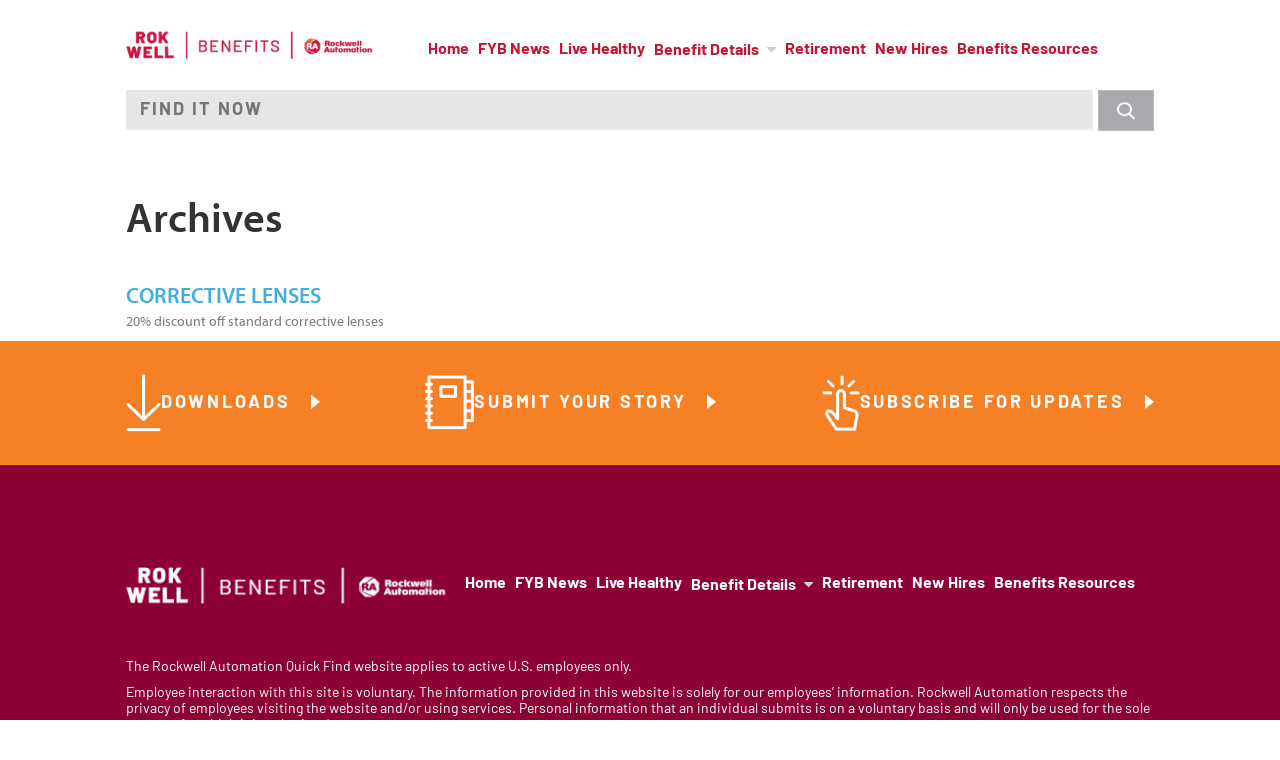

--- FILE ---
content_type: text/html; charset=UTF-8
request_url: https://raquickfind.com/detail-topics/corrective-lenses/
body_size: 7766
content:
<!doctype html>

<!--[if IEMobile 7 ]>
<html lang="en-US"class="no-js iem7"> <![endif]-->
<!--[if lt IE 7 ]>
<html lang="en-US" class="no-js ie6 oldie"> <![endif]-->
<!--[if IE 7 ]>
<html lang="en-US" class="no-js ie7 oldie"> <![endif]-->
<!--[if IE 8 ]>
<html lang="en-US" class="no-js ie8 oldie"> <![endif]-->
<!--[if IE 9 ]>
<html lang="en-US" class="no-js ie9"> <![endif]-->
<!--[if (gte IE 9)|(gt IEMobile 7)|!(IEMobile)|!(IE)]><!-->
<html lang="en-US" class="no-js no-ie"><!--<![endif]-->

<head>
    <meta charset="utf-8">
    <meta http-equiv="X-UA-Compatible" content="IE=edge,chrome=1">
    <link rel="apple-touch-icon"
          href="https://raquickfind.com/content/t/pcomm-qf-startr/images/icons/BenefitContacts-App-Icon.png">

    <title>Corrective Lenses &#8211; Detail Topic &#8211; Rockwell Automation</title>

    <meta name="description" content="For Active U.S. Employees Only">

    <!-- mobile optimized -->
    <meta name="HandheldFriendly" content="True">
    <meta name="MobileOptimized" content="320">
    <meta name="apple-mobile-web-app-capable" content="yes">
    <meta name="viewport" content="width=device-width, maximum-scale=1.0, minimum-scale=1.0">
    <!-- IE6 toolbar removal -->
    <meta http-equiv="imagetoolbar" content="false"/>
    <!-- allow pinned sites -->
    <meta name="application-name" content="Rockwell Automation"/>

    <link rel="stylesheet" href="https://use.typekit.net/upp2ool.css">

    
    <!-- Place favicons in the images directory -->
                    <link rel="icon" href="https://raquickfind.com/content/t/pcomm-qf-startr/dist/images/favicon.png">
    
    <!-- start wp_head -->
    <meta name='robots' content='max-image-preview:large' />
<link rel='dns-prefetch' href='//fast.fonts.net' />
<link rel='dns-prefetch' href='//s.w.org' />
<script type="text/javascript">
window._wpemojiSettings = {"baseUrl":"https:\/\/s.w.org\/images\/core\/emoji\/14.0.0\/72x72\/","ext":".png","svgUrl":"https:\/\/s.w.org\/images\/core\/emoji\/14.0.0\/svg\/","svgExt":".svg","source":{"concatemoji":"https:\/\/raquickfind.com\/core\/wp-includes\/js\/wp-emoji-release.min.js?ver=ab31e30aee21f45307743de85d6a430d"}};
/*! This file is auto-generated */
!function(e,a,t){var n,r,o,i=a.createElement("canvas"),p=i.getContext&&i.getContext("2d");function s(e,t){var a=String.fromCharCode,e=(p.clearRect(0,0,i.width,i.height),p.fillText(a.apply(this,e),0,0),i.toDataURL());return p.clearRect(0,0,i.width,i.height),p.fillText(a.apply(this,t),0,0),e===i.toDataURL()}function c(e){var t=a.createElement("script");t.src=e,t.defer=t.type="text/javascript",a.getElementsByTagName("head")[0].appendChild(t)}for(o=Array("flag","emoji"),t.supports={everything:!0,everythingExceptFlag:!0},r=0;r<o.length;r++)t.supports[o[r]]=function(e){if(!p||!p.fillText)return!1;switch(p.textBaseline="top",p.font="600 32px Arial",e){case"flag":return s([127987,65039,8205,9895,65039],[127987,65039,8203,9895,65039])?!1:!s([55356,56826,55356,56819],[55356,56826,8203,55356,56819])&&!s([55356,57332,56128,56423,56128,56418,56128,56421,56128,56430,56128,56423,56128,56447],[55356,57332,8203,56128,56423,8203,56128,56418,8203,56128,56421,8203,56128,56430,8203,56128,56423,8203,56128,56447]);case"emoji":return!s([129777,127995,8205,129778,127999],[129777,127995,8203,129778,127999])}return!1}(o[r]),t.supports.everything=t.supports.everything&&t.supports[o[r]],"flag"!==o[r]&&(t.supports.everythingExceptFlag=t.supports.everythingExceptFlag&&t.supports[o[r]]);t.supports.everythingExceptFlag=t.supports.everythingExceptFlag&&!t.supports.flag,t.DOMReady=!1,t.readyCallback=function(){t.DOMReady=!0},t.supports.everything||(n=function(){t.readyCallback()},a.addEventListener?(a.addEventListener("DOMContentLoaded",n,!1),e.addEventListener("load",n,!1)):(e.attachEvent("onload",n),a.attachEvent("onreadystatechange",function(){"complete"===a.readyState&&t.readyCallback()})),(e=t.source||{}).concatemoji?c(e.concatemoji):e.wpemoji&&e.twemoji&&(c(e.twemoji),c(e.wpemoji)))}(window,document,window._wpemojiSettings);
</script>
<style type="text/css">
img.wp-smiley,
img.emoji {
	display: inline !important;
	border: none !important;
	box-shadow: none !important;
	height: 1em !important;
	width: 1em !important;
	margin: 0 0.07em !important;
	vertical-align: -0.1em !important;
	background: none !important;
	padding: 0 !important;
}
</style>
	<link rel='stylesheet' id='wp-block-library-css'  href='https://raquickfind.com/core/wp-includes/css/dist/block-library/style.min.css?ver=ab31e30aee21f45307743de85d6a430d' type='text/css' media='all' />
<style id='global-styles-inline-css' type='text/css'>
body{--wp--preset--color--black: #000000;--wp--preset--color--cyan-bluish-gray: #abb8c3;--wp--preset--color--white: #ffffff;--wp--preset--color--pale-pink: #f78da7;--wp--preset--color--vivid-red: #cf2e2e;--wp--preset--color--luminous-vivid-orange: #ff6900;--wp--preset--color--luminous-vivid-amber: #fcb900;--wp--preset--color--light-green-cyan: #7bdcb5;--wp--preset--color--vivid-green-cyan: #00d084;--wp--preset--color--pale-cyan-blue: #8ed1fc;--wp--preset--color--vivid-cyan-blue: #0693e3;--wp--preset--color--vivid-purple: #9b51e0;--wp--preset--gradient--vivid-cyan-blue-to-vivid-purple: linear-gradient(135deg,rgba(6,147,227,1) 0%,rgb(155,81,224) 100%);--wp--preset--gradient--light-green-cyan-to-vivid-green-cyan: linear-gradient(135deg,rgb(122,220,180) 0%,rgb(0,208,130) 100%);--wp--preset--gradient--luminous-vivid-amber-to-luminous-vivid-orange: linear-gradient(135deg,rgba(252,185,0,1) 0%,rgba(255,105,0,1) 100%);--wp--preset--gradient--luminous-vivid-orange-to-vivid-red: linear-gradient(135deg,rgba(255,105,0,1) 0%,rgb(207,46,46) 100%);--wp--preset--gradient--very-light-gray-to-cyan-bluish-gray: linear-gradient(135deg,rgb(238,238,238) 0%,rgb(169,184,195) 100%);--wp--preset--gradient--cool-to-warm-spectrum: linear-gradient(135deg,rgb(74,234,220) 0%,rgb(151,120,209) 20%,rgb(207,42,186) 40%,rgb(238,44,130) 60%,rgb(251,105,98) 80%,rgb(254,248,76) 100%);--wp--preset--gradient--blush-light-purple: linear-gradient(135deg,rgb(255,206,236) 0%,rgb(152,150,240) 100%);--wp--preset--gradient--blush-bordeaux: linear-gradient(135deg,rgb(254,205,165) 0%,rgb(254,45,45) 50%,rgb(107,0,62) 100%);--wp--preset--gradient--luminous-dusk: linear-gradient(135deg,rgb(255,203,112) 0%,rgb(199,81,192) 50%,rgb(65,88,208) 100%);--wp--preset--gradient--pale-ocean: linear-gradient(135deg,rgb(255,245,203) 0%,rgb(182,227,212) 50%,rgb(51,167,181) 100%);--wp--preset--gradient--electric-grass: linear-gradient(135deg,rgb(202,248,128) 0%,rgb(113,206,126) 100%);--wp--preset--gradient--midnight: linear-gradient(135deg,rgb(2,3,129) 0%,rgb(40,116,252) 100%);--wp--preset--duotone--dark-grayscale: url('#wp-duotone-dark-grayscale');--wp--preset--duotone--grayscale: url('#wp-duotone-grayscale');--wp--preset--duotone--purple-yellow: url('#wp-duotone-purple-yellow');--wp--preset--duotone--blue-red: url('#wp-duotone-blue-red');--wp--preset--duotone--midnight: url('#wp-duotone-midnight');--wp--preset--duotone--magenta-yellow: url('#wp-duotone-magenta-yellow');--wp--preset--duotone--purple-green: url('#wp-duotone-purple-green');--wp--preset--duotone--blue-orange: url('#wp-duotone-blue-orange');--wp--preset--font-size--small: 13px;--wp--preset--font-size--medium: 20px;--wp--preset--font-size--large: 36px;--wp--preset--font-size--x-large: 42px;}.has-black-color{color: var(--wp--preset--color--black) !important;}.has-cyan-bluish-gray-color{color: var(--wp--preset--color--cyan-bluish-gray) !important;}.has-white-color{color: var(--wp--preset--color--white) !important;}.has-pale-pink-color{color: var(--wp--preset--color--pale-pink) !important;}.has-vivid-red-color{color: var(--wp--preset--color--vivid-red) !important;}.has-luminous-vivid-orange-color{color: var(--wp--preset--color--luminous-vivid-orange) !important;}.has-luminous-vivid-amber-color{color: var(--wp--preset--color--luminous-vivid-amber) !important;}.has-light-green-cyan-color{color: var(--wp--preset--color--light-green-cyan) !important;}.has-vivid-green-cyan-color{color: var(--wp--preset--color--vivid-green-cyan) !important;}.has-pale-cyan-blue-color{color: var(--wp--preset--color--pale-cyan-blue) !important;}.has-vivid-cyan-blue-color{color: var(--wp--preset--color--vivid-cyan-blue) !important;}.has-vivid-purple-color{color: var(--wp--preset--color--vivid-purple) !important;}.has-black-background-color{background-color: var(--wp--preset--color--black) !important;}.has-cyan-bluish-gray-background-color{background-color: var(--wp--preset--color--cyan-bluish-gray) !important;}.has-white-background-color{background-color: var(--wp--preset--color--white) !important;}.has-pale-pink-background-color{background-color: var(--wp--preset--color--pale-pink) !important;}.has-vivid-red-background-color{background-color: var(--wp--preset--color--vivid-red) !important;}.has-luminous-vivid-orange-background-color{background-color: var(--wp--preset--color--luminous-vivid-orange) !important;}.has-luminous-vivid-amber-background-color{background-color: var(--wp--preset--color--luminous-vivid-amber) !important;}.has-light-green-cyan-background-color{background-color: var(--wp--preset--color--light-green-cyan) !important;}.has-vivid-green-cyan-background-color{background-color: var(--wp--preset--color--vivid-green-cyan) !important;}.has-pale-cyan-blue-background-color{background-color: var(--wp--preset--color--pale-cyan-blue) !important;}.has-vivid-cyan-blue-background-color{background-color: var(--wp--preset--color--vivid-cyan-blue) !important;}.has-vivid-purple-background-color{background-color: var(--wp--preset--color--vivid-purple) !important;}.has-black-border-color{border-color: var(--wp--preset--color--black) !important;}.has-cyan-bluish-gray-border-color{border-color: var(--wp--preset--color--cyan-bluish-gray) !important;}.has-white-border-color{border-color: var(--wp--preset--color--white) !important;}.has-pale-pink-border-color{border-color: var(--wp--preset--color--pale-pink) !important;}.has-vivid-red-border-color{border-color: var(--wp--preset--color--vivid-red) !important;}.has-luminous-vivid-orange-border-color{border-color: var(--wp--preset--color--luminous-vivid-orange) !important;}.has-luminous-vivid-amber-border-color{border-color: var(--wp--preset--color--luminous-vivid-amber) !important;}.has-light-green-cyan-border-color{border-color: var(--wp--preset--color--light-green-cyan) !important;}.has-vivid-green-cyan-border-color{border-color: var(--wp--preset--color--vivid-green-cyan) !important;}.has-pale-cyan-blue-border-color{border-color: var(--wp--preset--color--pale-cyan-blue) !important;}.has-vivid-cyan-blue-border-color{border-color: var(--wp--preset--color--vivid-cyan-blue) !important;}.has-vivid-purple-border-color{border-color: var(--wp--preset--color--vivid-purple) !important;}.has-vivid-cyan-blue-to-vivid-purple-gradient-background{background: var(--wp--preset--gradient--vivid-cyan-blue-to-vivid-purple) !important;}.has-light-green-cyan-to-vivid-green-cyan-gradient-background{background: var(--wp--preset--gradient--light-green-cyan-to-vivid-green-cyan) !important;}.has-luminous-vivid-amber-to-luminous-vivid-orange-gradient-background{background: var(--wp--preset--gradient--luminous-vivid-amber-to-luminous-vivid-orange) !important;}.has-luminous-vivid-orange-to-vivid-red-gradient-background{background: var(--wp--preset--gradient--luminous-vivid-orange-to-vivid-red) !important;}.has-very-light-gray-to-cyan-bluish-gray-gradient-background{background: var(--wp--preset--gradient--very-light-gray-to-cyan-bluish-gray) !important;}.has-cool-to-warm-spectrum-gradient-background{background: var(--wp--preset--gradient--cool-to-warm-spectrum) !important;}.has-blush-light-purple-gradient-background{background: var(--wp--preset--gradient--blush-light-purple) !important;}.has-blush-bordeaux-gradient-background{background: var(--wp--preset--gradient--blush-bordeaux) !important;}.has-luminous-dusk-gradient-background{background: var(--wp--preset--gradient--luminous-dusk) !important;}.has-pale-ocean-gradient-background{background: var(--wp--preset--gradient--pale-ocean) !important;}.has-electric-grass-gradient-background{background: var(--wp--preset--gradient--electric-grass) !important;}.has-midnight-gradient-background{background: var(--wp--preset--gradient--midnight) !important;}.has-small-font-size{font-size: var(--wp--preset--font-size--small) !important;}.has-medium-font-size{font-size: var(--wp--preset--font-size--medium) !important;}.has-large-font-size{font-size: var(--wp--preset--font-size--large) !important;}.has-x-large-font-size{font-size: var(--wp--preset--font-size--x-large) !important;}
</style>
<link rel='stylesheet' id='wp-polls-css'  href='https://raquickfind.com/content/p/wp-polls/polls-css.css?ver=2.73.7' type='text/css' media='all' />
<style id='wp-polls-inline-css' type='text/css'>
.wp-polls .pollbar {
	margin: 1px;
	font-size: 6px;
	line-height: 8px;
	height: 8px;
	background: #f38025;
	border: 1px solid #e8e8e8;
}

</style>
<link rel='stylesheet' id='wp-pagenavi-css'  href='https://raquickfind.com/content/p/wp-pagenavi/pagenavi-css.css?ver=2.70' type='text/css' media='all' />
<link rel='stylesheet' id='webpack-styles-css'  href='https://raquickfind.com/content/t/pcomm-qf-startr/dist/styles/style.css?id=9f99f0c08df1696d898f&#038;ver=ab31e30aee21f45307743de85d6a430d' type='text/css' media='all' />
<link rel='stylesheet' id='pc-fonts-css'  href='https://fast.fonts.net/cssapi/f1c3c16a-4f3a-41d1-8281-863aa7c15a49.css?ver=ab31e30aee21f45307743de85d6a430d' type='text/css' media='all' />
<link rel='stylesheet' id='pcrtl-ui-style-css'  href='https://raquickfind.com/content/p/pcomm-retirement-timeline/css/jquery-ui-1.10.3.custom.css?ver=ab31e30aee21f45307743de85d6a430d' type='text/css' media='all' />
<link rel='stylesheet' id='pcqf-style-css'  href='https://raquickfind.com/content/p/pcomm-quickfind/css/pcqf.css?ver=ab31e30aee21f45307743de85d6a430d' type='text/css' media='all' />
<script type='text/javascript' src='https://raquickfind.com/core/wp-includes/js/jquery/jquery.min.js?ver=3.6.0' id='jquery-core-js'></script>
<script type='text/javascript' src='https://raquickfind.com/core/wp-includes/js/jquery/jquery-migrate.min.js?ver=3.3.2' id='jquery-migrate-js'></script>
<script type='text/javascript' id='pcqf-js-js-extra'>
/* <![CDATA[ */
var pcqf_ajax = {"ajaxurl":"https:\/\/raquickfind.com\/core\/wp-admin\/admin-ajax.php"};
/* ]]> */
</script>
<script type='text/javascript' src='https://raquickfind.com/content/p/pcomm-quickfind/js/pcqf.js?ver=ab31e30aee21f45307743de85d6a430d' id='pcqf-js-js'></script>
<script type='text/javascript' src='https://raquickfind.com/content/t/pcomm-qf-startr/assets/js/libs/modernizr.custom.js?ver=ab31e30aee21f45307743de85d6a430d' id='modernizr-js'></script>
<link rel="https://api.w.org/" href="https://raquickfind.com/wp-json/" /><script type="text/javascript">
(function(url){
	if(/(?:Chrome\/26\.0\.1410\.63 Safari\/537\.31|WordfenceTestMonBot)/.test(navigator.userAgent)){ return; }
	var addEvent = function(evt, handler) {
		if (window.addEventListener) {
			document.addEventListener(evt, handler, false);
		} else if (window.attachEvent) {
			document.attachEvent('on' + evt, handler);
		}
	};
	var removeEvent = function(evt, handler) {
		if (window.removeEventListener) {
			document.removeEventListener(evt, handler, false);
		} else if (window.detachEvent) {
			document.detachEvent('on' + evt, handler);
		}
	};
	var evts = 'contextmenu dblclick drag dragend dragenter dragleave dragover dragstart drop keydown keypress keyup mousedown mousemove mouseout mouseover mouseup mousewheel scroll'.split(' ');
	var logHuman = function() {
		if (window.wfLogHumanRan) { return; }
		window.wfLogHumanRan = true;
		var wfscr = document.createElement('script');
		wfscr.type = 'text/javascript';
		wfscr.async = true;
		wfscr.src = url + '&r=' + Math.random();
		(document.getElementsByTagName('head')[0]||document.getElementsByTagName('body')[0]).appendChild(wfscr);
		for (var i = 0; i < evts.length; i++) {
			removeEvent(evts[i], logHuman);
		}
	};
	for (var i = 0; i < evts.length; i++) {
		addEvent(evts[i], logHuman);
	}
})('//raquickfind.com/?wordfence_lh=1&hid=DF3FA967CDD999A951869193AFAE5971');
</script><!-- GOOGLE ANALYTICS -->
<script async src="https://www.googletagmanager.com/gtag/js?id=G-S20DVV622R"></script>
<script>
window.GA_TRACKING_ID = 'G-S20DVV622R';
window.dataLayer = window.dataLayer || [];
function gtag(){dataLayer.push(arguments);}
gtag('js', new Date());
gtag('config', GA_TRACKING_ID);
</script>
<!-- END GOOGLE ANALYTICS -->
    <!-- end wp head -->
    <!--[if (gte IE 6)&(lte IE 8)]>
    <script type="text/javascript" src="https://raquickfind.com/content/t/pcomm-qf-startr/js/libs/selectivizr.js"></script>
    <![endif]-->
    
</head>

<body class="archive tax-detail_topics term-corrective-lenses term-386 pcomm cost_contact-lenses">
<div class="wrap_head">
    <header role="banner">
        <span class="menu_icon_container">
            <div class="mobile">
                <div class="rockwell-logo">
                    <a href="/">
                        <img class="live-box" src="https://raquickfind.com/content/t/pcomm-qf-startr/images/rockwell-logo.png"/>
                    </a>
                </div>
                <a href="#">
                    <img class="icon_menu" src="https://raquickfind.com/content/t/pcomm-qf-startr/images/icon-menu.png"/>
                </a>
            </div>
        </span>
        
        <div class="wrap_nav">
            <div class="container">
                <div class="rockwell-logo">
                    <a href="/">
                        <img class="live-box" src="https://raquickfind.com/content/t/pcomm-qf-startr/images/rockwell-logo.png"/>
                    </a>
                </div>
                <nav class="menu main-navigation col-12" role="navigation">
                    <ul id="menu-main-navigation" class="menu"><li id="menu-item-1511" class="menu-item menu-item-type-custom menu-item-object-custom menu-item-1511"><a href="/">Home</a></li>
<li id="menu-item-718" class="menu-item menu-item-type-taxonomy menu-item-object-category menu-item-718"><a href="https://raquickfind.com/news/">FYB News</a></li>
<li id="menu-item-608" class="menu-item menu-item-type-taxonomy menu-item-object-category menu-item-608"><a href="https://raquickfind.com/health-management-program/">Live Healthy</a></li>
<li id="menu-item-612" class="menu-item menu-item-type-custom menu-item-object-custom menu-item-has-children menu-item-612"><a href="#">Benefit Details</a>
<ul class="sub-menu">
	<li id="menu-item-374" class="menu-item menu-item-type-taxonomy menu-item-object-category menu-item-374"><a href="https://raquickfind.com/medical/">Medical</a></li>
	<li id="menu-item-375" class="menu-item menu-item-type-taxonomy menu-item-object-category menu-item-375"><a href="https://raquickfind.com/prescription-drugs/">Prescription Drugs</a></li>
	<li id="menu-item-371" class="menu-item menu-item-type-taxonomy menu-item-object-category menu-item-371"><a href="https://raquickfind.com/dental/">Dental</a></li>
	<li id="menu-item-376" class="menu-item menu-item-type-taxonomy menu-item-object-category menu-item-376"><a href="https://raquickfind.com/vision/">Vision</a></li>
	<li id="menu-item-373" class="menu-item menu-item-type-taxonomy menu-item-object-category menu-item-373"><a href="https://raquickfind.com/flexible-spending-accounts/">Flexible Spending Accounts</a></li>
	<li id="menu-item-730" class="menu-item menu-item-type-taxonomy menu-item-object-category menu-item-730"><a href="https://raquickfind.com/life-insurance/">Life Insurance</a></li>
	<li id="menu-item-722" class="menu-item menu-item-type-taxonomy menu-item-object-category menu-item-722"><a href="https://raquickfind.com/accidental-death-dismemberment/">Accidental Death &amp; Dismemberment</a></li>
	<li id="menu-item-725" class="menu-item menu-item-type-taxonomy menu-item-object-category menu-item-725"><a href="https://raquickfind.com/disability/">Disability</a></li>
</ul>
</li>
<li id="menu-item-1469" class="menu-item menu-item-type-taxonomy menu-item-object-category menu-item-1469"><a href="https://raquickfind.com/retirement/">Retirement</a></li>
<li id="menu-item-6093" class="menu-item menu-item-type-custom menu-item-object-custom menu-item-6093"><a href="/keyword/new-to-rockwell-automation/">New Hires</a></li>
<li id="menu-item-5076" class="menu-item menu-item-type-custom menu-item-object-custom menu-item-5076"><a title="orange" href="/contacts/">Benefits Resources</a></li>
</ul>                </nav>
            </div>
        </div>
        <div class="wrap_search">
	<section id="quickfind" role="search" class="container off">
		
		<div class="quickfind_pad nohead col-12">
			<form id="quickfind_form">
				<div id="quickfind_input_container">
					<input type="text" id="quickfind_input" class="quickfind_input typeahead" name="quickfind_input" placeholder="Find it now" value="" />
					<input type="hidden" id="quickfind_hidden" name="quickfind_hidden" data-childslug="" data-syn="" data-parentname="" data-parentslug="" value="" />
					<input value="" type="submit" id="quickfind_submit_reg" name="quickfind_submit" >
					</input>
								
				</div>
			</form>
		</div>
	</section>
</div>    </header> <!-- end header -->

</div> <!-- end .container -->



	<div id="content" class="container">
		<div class="layout">
					
			<section class="page-content">

				
						<h1 class="page-title">
							Archives						</h1>
						
										
						
<article id="post-209" class="post-209 cost type-cost status-publish hentry plan-metlife-visionaccess-program plan_type-vision detail_topics-corrective-lenses keyword-contact-lenses keyword-benefits-vision keyword-vision pcomm_post_format-chart">
	<header class="entry-header">
		<h2 class="entry-title"><a href="https://raquickfind.com/cost/contact-lenses/" rel="bookmark">Corrective Lenses</a></h2>

			</header><!-- .entry-header -->

	
		<div class="entry-content">
		<p>20% discount off standard corrective lenses</p>
			</div><!-- .entry-content -->
	
	<footer class="entry-meta">
		
		
			</footer><!-- .entry-meta -->
</article><!-- #post-## -->

					
					
				
			</section>

		</div><!-- .layout -->
	</div><!-- .container -->



<div class="wrap_foot_top">
    <div class="foot_top container">
                    
                <div class="link_box">
                    <div class="link_box_icon">
                        <img src="https://s3-us-east-2.amazonaws.com/rockwell-qf/2015/09/icon-downloads.png" class="attachment-post-thumbnail size-post-thumbnail wp-post-image" alt="" loading="lazy" />                    </div>
                    <div class="link_box_content">
                        <a class="btn-caret" href="/keyword/general-downloads?syn=general-downloads">
                            Downloads                        </a>
                    </div>
                </div>

                                
                <div class="link_box">
                    <div class="link_box_icon">
                        <img src="https://s3-us-east-2.amazonaws.com/rockwell-qf/2015/09/icon-story1.png" class="attachment-post-thumbnail size-post-thumbnail wp-post-image" alt="" loading="lazy" />                    </div>
                    <div class="link_box_content">
                        <a class="btn-caret" href="/submit-your-story">
                            Submit Your Story                        </a>
                    </div>
                </div>

                                
                <div class="link_box">
                    <div class="link_box_icon">
                        <img src="https://s3-us-east-2.amazonaws.com/rockwell-qf/2015/09/icon-subscribe.png" class="attachment-post-thumbnail size-post-thumbnail wp-post-image" alt="" loading="lazy" />                    </div>
                    <div class="link_box_content">
                        <a class="btn-caret" href="/subscribe">
                            Subscribe for Updates                        </a>
                    </div>
                </div>

                                        
            </div>
</div>
<div class="wrap_foot">
    <footer role="contentinfo" class="container">
        <div class="col-12">
            <div class="footer-nav">
                <img class="rockwell-logo" src="https://raquickfind.com/content/t/pcomm-qf-startr/images/rockwell-logo-white.png"/>
                <nav class="menu main-navigation col-12" role="navigation">
                    <ul id="menu-main-navigation-1" class="menu"><li class="menu-item menu-item-type-custom menu-item-object-custom menu-item-1511"><a href="/">Home</a></li>
<li class="menu-item menu-item-type-taxonomy menu-item-object-category menu-item-718"><a href="https://raquickfind.com/news/">FYB News</a></li>
<li class="menu-item menu-item-type-taxonomy menu-item-object-category menu-item-608"><a href="https://raquickfind.com/health-management-program/">Live Healthy</a></li>
<li class="menu-item menu-item-type-custom menu-item-object-custom menu-item-has-children menu-item-612"><a href="#">Benefit Details</a>
<ul class="sub-menu">
	<li class="menu-item menu-item-type-taxonomy menu-item-object-category menu-item-374"><a href="https://raquickfind.com/medical/">Medical</a></li>
	<li class="menu-item menu-item-type-taxonomy menu-item-object-category menu-item-375"><a href="https://raquickfind.com/prescription-drugs/">Prescription Drugs</a></li>
	<li class="menu-item menu-item-type-taxonomy menu-item-object-category menu-item-371"><a href="https://raquickfind.com/dental/">Dental</a></li>
	<li class="menu-item menu-item-type-taxonomy menu-item-object-category menu-item-376"><a href="https://raquickfind.com/vision/">Vision</a></li>
	<li class="menu-item menu-item-type-taxonomy menu-item-object-category menu-item-373"><a href="https://raquickfind.com/flexible-spending-accounts/">Flexible Spending Accounts</a></li>
	<li class="menu-item menu-item-type-taxonomy menu-item-object-category menu-item-730"><a href="https://raquickfind.com/life-insurance/">Life Insurance</a></li>
	<li class="menu-item menu-item-type-taxonomy menu-item-object-category menu-item-722"><a href="https://raquickfind.com/accidental-death-dismemberment/">Accidental Death &amp; Dismemberment</a></li>
	<li class="menu-item menu-item-type-taxonomy menu-item-object-category menu-item-725"><a href="https://raquickfind.com/disability/">Disability</a></li>
</ul>
</li>
<li class="menu-item menu-item-type-taxonomy menu-item-object-category menu-item-1469"><a href="https://raquickfind.com/retirement/">Retirement</a></li>
<li class="menu-item menu-item-type-custom menu-item-object-custom menu-item-6093"><a href="/keyword/new-to-rockwell-automation/">New Hires</a></li>
<li class="menu-item menu-item-type-custom menu-item-object-custom menu-item-5076"><a title="orange" href="/contacts/">Benefits Resources</a></li>
</ul>                </nav>
            </div>
            <div id="footer_resources" class="disclaimer">

                                                                                                                                                
                        <p>The Rockwell Automation Quick Find website applies to active U.S. employees only.</p>
<p>Employee interaction with this site is voluntary. The information provided in this website is solely for our employees’ information. Rockwell Automation respects the privacy of employees visiting the website and/or using services. Personal information that an individual submits is on a voluntary basis and will only be used for the sole purpose for which it is submitted.</p>
<p>The Quick Find, as well as the material available, consists of brief, general descriptions of plans available. If any part of this information should conflict with a plan’s legal documents, the legal documents will control. Participation in these plans is not a guarantee that benefit levels will remain unchanged in the future. The Company reserves the right to change or terminate these plans at any time. If material changes are made, employees will be informed about them.</p>

                                    
                
            </div>
            
            <p class="copyright">
                &copy; 2026   |  All Rights Reserved  |  Privacy Policy  |  Terms & Conditions
            </p>
        </div>
    </footer>
</div>

<script>
  // loading these polyfills only where necessary
  // see registered_scripts() in functions file
  Modernizr.load([
    /*{
        test : window.JSON,
        nope : ['/wp-includes/js/json2.min.js']
			},*/
    {
      test: Modernizr.input.placeholder,
      nope: ['https://raquickfind.com/content/t/pcomm-qf-startr/assets/js/libs/jquery.placeholder.min.js'],
      callback: function () {
        pcomm.placeholder();
      }
    },
    {
      test: Modernizr.mq('only all'),
      nope: ['https://raquickfind.com/content/t/pcomm-qf-startr/assets/js/libs/respond.js']
    }
  ]);
</script>

<!--[if lt IE 7 ]>
<script src="//ajax.googleapis.com/ajax/libs/chrome-frame/1.0.3/CFInstall.min.js"></script>
<script>window.attachEvent('onload', function () {
    CFInstall.check({mode: 'overlay'})
})</script>
<![endif]-->

<script type='text/javascript' src='https://raquickfind.com/content/p/pcomm-keyword-synonyms/js/lib/bloodhound.js?ver=ab31e30aee21f45307743de85d6a430d' id='bloodhound-js'></script>
<script type='text/javascript' src='https://raquickfind.com/content/p/pcomm-keyword-synonyms/js/lib/typeahead.jquery.js?ver=ab31e30aee21f45307743de85d6a430d' id='typeahead-js'></script>
<script type='text/javascript' src='https://raquickfind.com/content/p/pcomm-keyword-synonyms/js/lib/handlebars-v3.0.3.js?ver=ab31e30aee21f45307743de85d6a430d' id='handlebars-js'></script>
<script type='text/javascript' id='pckm-js-js-extra'>
/* <![CDATA[ */
var pckm_ajax = {"ajaxurl":"https:\/\/raquickfind.com\/core\/wp-admin\/admin-ajax.php"};
/* ]]> */
</script>
<script type='text/javascript' src='https://raquickfind.com/content/p/pcomm-keyword-synonyms/js/pcomm_typeahead_autocomplete.js?ver=ab31e30aee21f45307743de85d6a430d' id='pckm-js-js'></script>
<script type='text/javascript' id='pcnf-js-js-extra'>
/* <![CDATA[ */
var pcnf_ajax = {"ajaxurl":"https:\/\/raquickfind.com\/core\/wp-admin\/admin-ajax.php"};
/* ]]> */
</script>
<script type='text/javascript' src='https://raquickfind.com/content/p/pcomm-news-filter/js/pcnf.js?ver=ab31e30aee21f45307743de85d6a430d' id='pcnf-js-js'></script>
<script type='text/javascript' src='https://raquickfind.com/content/p/pcomm-pharmwizard/js/jquery.form.js?ver=ab31e30aee21f45307743de85d6a430d' id='pcpw-js-form-js'></script>
<script type='text/javascript' src='https://raquickfind.com/content/p/pcomm-pharmwizard/js/jquery.validate.js?ver=ab31e30aee21f45307743de85d6a430d' id='pcpw-js-validate-js'></script>
<script type='text/javascript' src='https://raquickfind.com/content/p/pcomm-pharmwizard/js/bbq.js?ver=ab31e30aee21f45307743de85d6a430d' id='pcpw-js-bbq-js'></script>
<script type='text/javascript' src='https://raquickfind.com/core/wp-includes/js/jquery/ui/core.min.js?ver=1.13.1' id='jquery-ui-core-js'></script>
<script type='text/javascript' src='https://raquickfind.com/content/p/pcomm-pharmwizard/js/jquery.form.wizard.js?ver=ab31e30aee21f45307743de85d6a430d' id='pcpw-js-form-wizard-js'></script>
<script type='text/javascript' id='pcpw-js-js-extra'>
/* <![CDATA[ */
var pcpw_ajax = {"ajaxurl":"https:\/\/raquickfind.com\/core\/wp-admin\/admin-ajax.php"};
/* ]]> */
</script>
<script type='text/javascript' src='https://raquickfind.com/content/p/pcomm-pharmwizard/js/pcpw.js?ver=ab31e30aee21f45307743de85d6a430d' id='pcpw-js-js'></script>
<script type='text/javascript' id='wp-polls-js-extra'>
/* <![CDATA[ */
var pollsL10n = {"ajax_url":"https:\/\/raquickfind.com\/core\/wp-admin\/admin-ajax.php","text_wait":"Your last request is still being processed. Please wait a while ...","text_valid":"Please choose a valid poll answer.","text_multiple":"Maximum number of choices allowed: ","show_loading":"1","show_fading":"1"};
/* ]]> */
</script>
<script type='text/javascript' src='https://raquickfind.com/content/p/wp-polls/polls-js.js?ver=2.73.7' id='wp-polls-js'></script>
<script type='text/javascript' src='https://raquickfind.com/content/t/pcomm-qf-startr/assets/js/libs/unslider.js?ver=ab31e30aee21f45307743de85d6a430d' id='unslider-js'></script>
<script type='text/javascript' src='https://raquickfind.com/content/t/pcomm-qf-startr/assets/js/libs/addtohomescreen.js?ver=ab31e30aee21f45307743de85d6a430d' id='addtohomescreen-js'></script>
<script type='text/javascript' src='https://raquickfind.com/content/t/pcomm-qf-startr/dist/scripts/scripts-babel.js?id=08a415d8078317caa3cf&#038;ver=ab31e30aee21f45307743de85d6a430d' id='theme-scripts-js'></script>
<script type='text/javascript' src='https://raquickfind.com/content/t/pcomm-qf-startr/assets/js/libs/bootstrap.min.js?ver=ab31e30aee21f45307743de85d6a430d' id='bootstrap-js'></script>
<script type='text/javascript' src='https://raquickfind.com/core/wp-includes/js/dist/vendor/moment.min.js?ver=2.29.4' id='moment-js'></script>
<script type='text/javascript' id='moment-js-after'>
moment.updateLocale( 'en_US', {"months":["January","February","March","April","May","June","July","August","September","October","November","December"],"monthsShort":["Jan","Feb","Mar","Apr","May","Jun","Jul","Aug","Sep","Oct","Nov","Dec"],"weekdays":["Sunday","Monday","Tuesday","Wednesday","Thursday","Friday","Saturday"],"weekdaysShort":["Sun","Mon","Tue","Wed","Thu","Fri","Sat"],"week":{"dow":1},"longDateFormat":{"LT":"g:i a","LTS":null,"L":null,"LL":"F j, Y","LLL":"F j, Y g:i a","LLLL":null}} );
</script>
<script type='text/javascript' src='https://raquickfind.com/core/wp-includes/js/jquery/ui/datepicker.min.js?ver=1.13.1' id='jquery-ui-datepicker-js'></script>
<script type='text/javascript' id='jquery-ui-datepicker-js-after'>
jQuery(function(jQuery){jQuery.datepicker.setDefaults({"closeText":"Close","currentText":"Today","monthNames":["January","February","March","April","May","June","July","August","September","October","November","December"],"monthNamesShort":["Jan","Feb","Mar","Apr","May","Jun","Jul","Aug","Sep","Oct","Nov","Dec"],"nextText":"Next","prevText":"Previous","dayNames":["Sunday","Monday","Tuesday","Wednesday","Thursday","Friday","Saturday"],"dayNamesShort":["Sun","Mon","Tue","Wed","Thu","Fri","Sat"],"dayNamesMin":["S","M","T","W","T","F","S"],"dateFormat":"MM d, yy","firstDay":1,"isRTL":false});});
</script>
<script type='text/javascript' id='pcrtl-js-js-extra'>
/* <![CDATA[ */
var pcrtl_ajax = {"ajaxurl":"https:\/\/raquickfind.com\/core\/wp-admin\/admin-ajax.php"};
/* ]]> */
</script>
<script type='text/javascript' src='https://raquickfind.com/content/p/pcomm-retirement-timeline/js/pcrtl.js?ver=ab31e30aee21f45307743de85d6a430d' id='pcrtl-js-js'></script>

</body>

</html>

--- FILE ---
content_type: text/css
request_url: https://raquickfind.com/content/t/pcomm-qf-startr/dist/styles/style.css?id=9f99f0c08df1696d898f&ver=ab31e30aee21f45307743de85d6a430d
body_size: 38005
content:
/*!
 *  Font Awesome 4.7.0 by @davegandy - http://fontawesome.io - @fontawesome
 *  License - http://fontawesome.io/license (Font: SIL OFL 1.1, CSS: MIT License)
 */@font-face{font-family:FontAwesome;src:url("../fonts/fontawesome-webfont.eot?v=4.7.0");src:url("../fonts/fontawesome-webfont.eot?#iefix&v=4.7.0") format("embedded-opentype"),url("../fonts/fontawesome-webfont.woff2?v=4.7.0") format("woff2"),url("../fonts/fontawesome-webfont.woff?v=4.7.0") format("woff"),url("../fonts/fontawesome-webfont.ttf?v=4.7.0") format("truetype"),url("../fonts/fontawesome-webfont.svg?v=4.7.0#fontawesomeregular") format("svg");font-weight:400;font-style:normal}.fa,nav[role=navigation] .menu li.menu-item-has-children>a:after,section[role=main] ul>li:before,section[role=main] ul ul>li:before{display:inline-block;font:normal normal normal 14px/1 FontAwesome;font-size:inherit;text-rendering:auto;-webkit-font-smoothing:antialiased;-moz-osx-font-smoothing:grayscale}.fa-lg{font-size:1.33333333em;line-height:.75em;vertical-align:-15%}.fa-2x{font-size:2em}.fa-3x{font-size:3em}.fa-4x{font-size:4em}.fa-5x{font-size:5em}.fa-fw{width:1.28571429em;text-align:center}.fa-ul{padding-left:0;margin-left:2.14285714em;list-style-type:none}.fa-ul>li{position:relative}.fa-li{position:absolute;left:-2.14285714em;width:2.14285714em;top:.14285714em;text-align:center}.fa-li.fa-lg{left:-1.85714286em}.fa-border{padding:.2em .25em .15em;border:.08em solid #eee;border-radius:.1em}.fa-pull-left{float:left}.fa-pull-right{float:right}.fa.fa-pull-left,nav[role=navigation] .menu li.menu-item-has-children>a.fa-pull-left:after,section[role=main] ul>li.fa-pull-left:before,section[role=main] ul ul>li.fa-pull-left:before{margin-right:.3em}.fa.fa-pull-right,nav[role=navigation] .menu li.menu-item-has-children>a.fa-pull-right:after,section[role=main] ul>li.fa-pull-right:before,section[role=main] ul ul>li.fa-pull-right:before{margin-left:.3em}.pull-right{float:right}.pull-left{float:left}.fa.pull-left,nav[role=navigation] .menu li.menu-item-has-children>a.pull-left:after,section[role=main] ul>li.pull-left:before,section[role=main] ul ul>li.pull-left:before{margin-right:.3em}.fa.pull-right,nav[role=navigation] .menu li.menu-item-has-children>a.pull-right:after,section[role=main] ul>li.pull-right:before,section[role=main] ul ul>li.pull-right:before{margin-left:.3em}.fa-spin{-webkit-animation:fa-spin 2s infinite linear;animation:fa-spin 2s infinite linear}.fa-pulse{-webkit-animation:fa-spin 1s infinite steps(8);animation:fa-spin 1s infinite steps(8)}@-webkit-keyframes fa-spin{0%{-webkit-transform:rotate(0deg);transform:rotate(0deg)}to{-webkit-transform:rotate(359deg);transform:rotate(359deg)}}@keyframes fa-spin{0%{-webkit-transform:rotate(0deg);transform:rotate(0deg)}to{-webkit-transform:rotate(359deg);transform:rotate(359deg)}}.fa-rotate-90{-ms-filter:"progid:DXImageTransform.Microsoft.BasicImage(rotation=1)";-webkit-transform:rotate(90deg);transform:rotate(90deg)}.fa-rotate-180{-ms-filter:"progid:DXImageTransform.Microsoft.BasicImage(rotation=2)";-webkit-transform:rotate(180deg);transform:rotate(180deg)}.fa-rotate-270{-ms-filter:"progid:DXImageTransform.Microsoft.BasicImage(rotation=3)";-webkit-transform:rotate(270deg);transform:rotate(270deg)}.fa-flip-horizontal{-ms-filter:"progid:DXImageTransform.Microsoft.BasicImage(rotation=0, mirror=1)";-webkit-transform:scaleX(-1);transform:scaleX(-1)}.fa-flip-vertical{-ms-filter:"progid:DXImageTransform.Microsoft.BasicImage(rotation=2, mirror=1)";-webkit-transform:scaleY(-1);transform:scaleY(-1)}:root .fa-flip-horizontal,:root .fa-flip-vertical,:root .fa-rotate-90,:root .fa-rotate-180,:root .fa-rotate-270{-webkit-filter:none;filter:none}.fa-stack{position:relative;display:inline-block;width:2em;height:2em;line-height:2em;vertical-align:middle}.fa-stack-1x,.fa-stack-2x{position:absolute;left:0;width:100%;text-align:center}.fa-stack-1x{line-height:inherit}.fa-stack-2x{font-size:2em}.fa-inverse{color:#fff}.fa-glass:before{content:"\F000"}.fa-music:before{content:"\F001"}.fa-search:before{content:"\F002"}.fa-envelope-o:before{content:"\F003"}.fa-heart:before{content:"\F004"}.fa-star:before{content:"\F005"}.fa-star-o:before{content:"\F006"}.fa-user:before{content:"\F007"}.fa-film:before{content:"\F008"}.fa-th-large:before{content:"\F009"}.fa-th:before{content:"\F00A"}.fa-th-list:before{content:"\F00B"}.fa-check:before{content:"\F00C"}.fa-close:before,.fa-remove:before,.fa-times:before{content:"\F00D"}.fa-search-plus:before{content:"\F00E"}.fa-search-minus:before{content:"\F010"}.fa-power-off:before{content:"\F011"}.fa-signal:before{content:"\F012"}.fa-cog:before,.fa-gear:before{content:"\F013"}.fa-trash-o:before{content:"\F014"}.fa-home:before{content:"\F015"}.fa-file-o:before{content:"\F016"}.fa-clock-o:before{content:"\F017"}.fa-road:before{content:"\F018"}.fa-download:before{content:"\F019"}.fa-arrow-circle-o-down:before{content:"\F01A"}.fa-arrow-circle-o-up:before{content:"\F01B"}.fa-inbox:before{content:"\F01C"}.fa-play-circle-o:before{content:"\F01D"}.fa-repeat:before,.fa-rotate-right:before{content:"\F01E"}.fa-refresh:before{content:"\F021"}.fa-list-alt:before{content:"\F022"}.fa-lock:before{content:"\F023"}.fa-flag:before{content:"\F024"}.fa-headphones:before{content:"\F025"}.fa-volume-off:before{content:"\F026"}.fa-volume-down:before{content:"\F027"}.fa-volume-up:before{content:"\F028"}.fa-qrcode:before{content:"\F029"}.fa-barcode:before{content:"\F02A"}.fa-tag:before{content:"\F02B"}.fa-tags:before{content:"\F02C"}.fa-book:before{content:"\F02D"}.fa-bookmark:before{content:"\F02E"}.fa-print:before{content:"\F02F"}.fa-camera:before{content:"\F030"}.fa-font:before{content:"\F031"}.fa-bold:before{content:"\F032"}.fa-italic:before{content:"\F033"}.fa-text-height:before{content:"\F034"}.fa-text-width:before{content:"\F035"}.fa-align-left:before{content:"\F036"}.fa-align-center:before{content:"\F037"}.fa-align-right:before{content:"\F038"}.fa-align-justify:before{content:"\F039"}.fa-list:before{content:"\F03A"}.fa-dedent:before,.fa-outdent:before{content:"\F03B"}.fa-indent:before{content:"\F03C"}.fa-video-camera:before{content:"\F03D"}.fa-image:before,.fa-photo:before,.fa-picture-o:before{content:"\F03E"}.fa-pencil:before{content:"\F040"}.fa-map-marker:before{content:"\F041"}.fa-adjust:before{content:"\F042"}.fa-tint:before{content:"\F043"}.fa-edit:before,.fa-pencil-square-o:before{content:"\F044"}.fa-share-square-o:before{content:"\F045"}.fa-check-square-o:before{content:"\F046"}.fa-arrows:before{content:"\F047"}.fa-step-backward:before{content:"\F048"}.fa-fast-backward:before{content:"\F049"}.fa-backward:before{content:"\F04A"}.fa-play:before{content:"\F04B"}.fa-pause:before{content:"\F04C"}.fa-stop:before{content:"\F04D"}.fa-forward:before{content:"\F04E"}.fa-fast-forward:before{content:"\F050"}.fa-step-forward:before{content:"\F051"}.fa-eject:before{content:"\F052"}.fa-chevron-left:before{content:"\F053"}.fa-chevron-right:before{content:"\F054"}.fa-plus-circle:before{content:"\F055"}.fa-minus-circle:before{content:"\F056"}.fa-times-circle:before{content:"\F057"}.fa-check-circle:before{content:"\F058"}.fa-question-circle:before{content:"\F059"}.fa-info-circle:before{content:"\F05A"}.fa-crosshairs:before{content:"\F05B"}.fa-times-circle-o:before{content:"\F05C"}.fa-check-circle-o:before{content:"\F05D"}.fa-ban:before{content:"\F05E"}.fa-arrow-left:before{content:"\F060"}.fa-arrow-right:before{content:"\F061"}.fa-arrow-up:before{content:"\F062"}.fa-arrow-down:before{content:"\F063"}.fa-mail-forward:before,.fa-share:before{content:"\F064"}.fa-expand:before{content:"\F065"}.fa-compress:before{content:"\F066"}.fa-plus:before{content:"\F067"}.fa-minus:before{content:"\F068"}.fa-asterisk:before{content:"\F069"}.fa-exclamation-circle:before{content:"\F06A"}.fa-gift:before{content:"\F06B"}.fa-leaf:before{content:"\F06C"}.fa-fire:before{content:"\F06D"}.fa-eye:before{content:"\F06E"}.fa-eye-slash:before{content:"\F070"}.fa-exclamation-triangle:before,.fa-warning:before{content:"\F071"}.fa-plane:before{content:"\F072"}.fa-calendar:before{content:"\F073"}.fa-random:before{content:"\F074"}.fa-comment:before{content:"\F075"}.fa-magnet:before{content:"\F076"}.fa-chevron-up:before{content:"\F077"}.fa-chevron-down:before{content:"\F078"}.fa-retweet:before{content:"\F079"}.fa-shopping-cart:before{content:"\F07A"}.fa-folder:before{content:"\F07B"}.fa-folder-open:before{content:"\F07C"}.fa-arrows-v:before{content:"\F07D"}.fa-arrows-h:before{content:"\F07E"}.fa-bar-chart-o:before,.fa-bar-chart:before{content:"\F080"}.fa-twitter-square:before{content:"\F081"}.fa-facebook-square:before{content:"\F082"}.fa-camera-retro:before{content:"\F083"}.fa-key:before{content:"\F084"}.fa-cogs:before,.fa-gears:before{content:"\F085"}.fa-comments:before{content:"\F086"}.fa-thumbs-o-up:before{content:"\F087"}.fa-thumbs-o-down:before{content:"\F088"}.fa-star-half:before{content:"\F089"}.fa-heart-o:before{content:"\F08A"}.fa-sign-out:before{content:"\F08B"}.fa-linkedin-square:before{content:"\F08C"}.fa-thumb-tack:before{content:"\F08D"}.fa-external-link:before{content:"\F08E"}.fa-sign-in:before{content:"\F090"}.fa-trophy:before{content:"\F091"}.fa-github-square:before{content:"\F092"}.fa-upload:before{content:"\F093"}.fa-lemon-o:before{content:"\F094"}.fa-phone:before{content:"\F095"}.fa-square-o:before{content:"\F096"}.fa-bookmark-o:before{content:"\F097"}.fa-phone-square:before{content:"\F098"}.fa-twitter:before{content:"\F099"}.fa-facebook-f:before,.fa-facebook:before{content:"\F09A"}.fa-github:before{content:"\F09B"}.fa-unlock:before{content:"\F09C"}.fa-credit-card:before{content:"\F09D"}.fa-feed:before,.fa-rss:before{content:"\F09E"}.fa-hdd-o:before{content:"\F0A0"}.fa-bullhorn:before{content:"\F0A1"}.fa-bell:before{content:"\F0F3"}.fa-certificate:before{content:"\F0A3"}.fa-hand-o-right:before{content:"\F0A4"}.fa-hand-o-left:before{content:"\F0A5"}.fa-hand-o-up:before{content:"\F0A6"}.fa-hand-o-down:before{content:"\F0A7"}.fa-arrow-circle-left:before{content:"\F0A8"}.fa-arrow-circle-right:before{content:"\F0A9"}.fa-arrow-circle-up:before{content:"\F0AA"}.fa-arrow-circle-down:before{content:"\F0AB"}.fa-globe:before{content:"\F0AC"}.fa-wrench:before{content:"\F0AD"}.fa-tasks:before{content:"\F0AE"}.fa-filter:before{content:"\F0B0"}.fa-briefcase:before{content:"\F0B1"}.fa-arrows-alt:before{content:"\F0B2"}.fa-group:before,.fa-users:before{content:"\F0C0"}.fa-chain:before,.fa-link:before{content:"\F0C1"}.fa-cloud:before{content:"\F0C2"}.fa-flask:before{content:"\F0C3"}.fa-cut:before,.fa-scissors:before{content:"\F0C4"}.fa-copy:before,.fa-files-o:before{content:"\F0C5"}.fa-paperclip:before{content:"\F0C6"}.fa-floppy-o:before,.fa-save:before{content:"\F0C7"}.fa-square:before{content:"\F0C8"}.fa-bars:before,.fa-navicon:before,.fa-reorder:before{content:"\F0C9"}.fa-list-ul:before{content:"\F0CA"}.fa-list-ol:before{content:"\F0CB"}.fa-strikethrough:before{content:"\F0CC"}.fa-underline:before{content:"\F0CD"}.fa-table:before{content:"\F0CE"}.fa-magic:before{content:"\F0D0"}.fa-truck:before{content:"\F0D1"}.fa-pinterest:before{content:"\F0D2"}.fa-pinterest-square:before{content:"\F0D3"}.fa-google-plus-square:before{content:"\F0D4"}.fa-google-plus:before{content:"\F0D5"}.fa-money:before{content:"\F0D6"}.fa-caret-down:before,nav[role=navigation] .menu li.menu-item-has-children>a:after{content:"\F0D7"}.fa-caret-up:before{content:"\F0D8"}.fa-caret-left:before{content:"\F0D9"}.fa-caret-right:before{content:"\F0DA"}.fa-columns:before{content:"\F0DB"}.fa-sort:before,.fa-unsorted:before{content:"\F0DC"}.fa-sort-desc:before,.fa-sort-down:before{content:"\F0DD"}.fa-sort-asc:before,.fa-sort-up:before{content:"\F0DE"}.fa-envelope:before{content:"\F0E0"}.fa-linkedin:before{content:"\F0E1"}.fa-rotate-left:before,.fa-undo:before{content:"\F0E2"}.fa-gavel:before,.fa-legal:before{content:"\F0E3"}.fa-dashboard:before,.fa-tachometer:before{content:"\F0E4"}.fa-comment-o:before{content:"\F0E5"}.fa-comments-o:before{content:"\F0E6"}.fa-bolt:before,.fa-flash:before{content:"\F0E7"}.fa-sitemap:before{content:"\F0E8"}.fa-umbrella:before{content:"\F0E9"}.fa-clipboard:before,.fa-paste:before{content:"\F0EA"}.fa-lightbulb-o:before{content:"\F0EB"}.fa-exchange:before{content:"\F0EC"}.fa-cloud-download:before{content:"\F0ED"}.fa-cloud-upload:before{content:"\F0EE"}.fa-user-md:before{content:"\F0F0"}.fa-stethoscope:before{content:"\F0F1"}.fa-suitcase:before{content:"\F0F2"}.fa-bell-o:before{content:"\F0A2"}.fa-coffee:before{content:"\F0F4"}.fa-cutlery:before{content:"\F0F5"}.fa-file-text-o:before{content:"\F0F6"}.fa-building-o:before{content:"\F0F7"}.fa-hospital-o:before{content:"\F0F8"}.fa-ambulance:before{content:"\F0F9"}.fa-medkit:before{content:"\F0FA"}.fa-fighter-jet:before{content:"\F0FB"}.fa-beer:before{content:"\F0FC"}.fa-h-square:before{content:"\F0FD"}.fa-plus-square:before{content:"\F0FE"}.fa-angle-double-left:before{content:"\F100"}.fa-angle-double-right:before{content:"\F101"}.fa-angle-double-up:before{content:"\F102"}.fa-angle-double-down:before{content:"\F103"}.fa-angle-left:before{content:"\F104"}.fa-angle-right:before{content:"\F105"}.fa-angle-up:before{content:"\F106"}.fa-angle-down:before{content:"\F107"}.fa-desktop:before{content:"\F108"}.fa-laptop:before{content:"\F109"}.fa-tablet:before{content:"\F10A"}.fa-mobile-phone:before,.fa-mobile:before{content:"\F10B"}.fa-circle-o:before,section[role=main] ul ul>li:before{content:"\F10C"}.fa-quote-left:before{content:"\F10D"}.fa-quote-right:before{content:"\F10E"}.fa-spinner:before{content:"\F110"}.fa-circle:before,section[role=main] ul>li:before{content:"\F111"}.fa-mail-reply:before,.fa-reply:before{content:"\F112"}.fa-github-alt:before{content:"\F113"}.fa-folder-o:before{content:"\F114"}.fa-folder-open-o:before{content:"\F115"}.fa-smile-o:before{content:"\F118"}.fa-frown-o:before{content:"\F119"}.fa-meh-o:before{content:"\F11A"}.fa-gamepad:before{content:"\F11B"}.fa-keyboard-o:before{content:"\F11C"}.fa-flag-o:before{content:"\F11D"}.fa-flag-checkered:before{content:"\F11E"}.fa-terminal:before{content:"\F120"}.fa-code:before{content:"\F121"}.fa-mail-reply-all:before,.fa-reply-all:before{content:"\F122"}.fa-star-half-empty:before,.fa-star-half-full:before,.fa-star-half-o:before{content:"\F123"}.fa-location-arrow:before{content:"\F124"}.fa-crop:before{content:"\F125"}.fa-code-fork:before{content:"\F126"}.fa-chain-broken:before,.fa-unlink:before{content:"\F127"}.fa-question:before{content:"\F128"}.fa-info:before{content:"\F129"}.fa-exclamation:before{content:"\F12A"}.fa-superscript:before{content:"\F12B"}.fa-subscript:before{content:"\F12C"}.fa-eraser:before{content:"\F12D"}.fa-puzzle-piece:before{content:"\F12E"}.fa-microphone:before{content:"\F130"}.fa-microphone-slash:before{content:"\F131"}.fa-shield:before{content:"\F132"}.fa-calendar-o:before{content:"\F133"}.fa-fire-extinguisher:before{content:"\F134"}.fa-rocket:before{content:"\F135"}.fa-maxcdn:before{content:"\F136"}.fa-chevron-circle-left:before{content:"\F137"}.fa-chevron-circle-right:before{content:"\F138"}.fa-chevron-circle-up:before{content:"\F139"}.fa-chevron-circle-down:before{content:"\F13A"}.fa-html5:before{content:"\F13B"}.fa-css3:before{content:"\F13C"}.fa-anchor:before{content:"\F13D"}.fa-unlock-alt:before{content:"\F13E"}.fa-bullseye:before{content:"\F140"}.fa-ellipsis-h:before{content:"\F141"}.fa-ellipsis-v:before{content:"\F142"}.fa-rss-square:before{content:"\F143"}.fa-play-circle:before{content:"\F144"}.fa-ticket:before{content:"\F145"}.fa-minus-square:before{content:"\F146"}.fa-minus-square-o:before{content:"\F147"}.fa-level-up:before{content:"\F148"}.fa-level-down:before{content:"\F149"}.fa-check-square:before{content:"\F14A"}.fa-pencil-square:before{content:"\F14B"}.fa-external-link-square:before{content:"\F14C"}.fa-share-square:before{content:"\F14D"}.fa-compass:before{content:"\F14E"}.fa-caret-square-o-down:before,.fa-toggle-down:before{content:"\F150"}.fa-caret-square-o-up:before,.fa-toggle-up:before{content:"\F151"}.fa-caret-square-o-right:before,.fa-toggle-right:before{content:"\F152"}.fa-eur:before,.fa-euro:before{content:"\F153"}.fa-gbp:before{content:"\F154"}.fa-dollar:before,.fa-usd:before{content:"\F155"}.fa-inr:before,.fa-rupee:before{content:"\F156"}.fa-cny:before,.fa-jpy:before,.fa-rmb:before,.fa-yen:before{content:"\F157"}.fa-rouble:before,.fa-rub:before,.fa-ruble:before{content:"\F158"}.fa-krw:before,.fa-won:before{content:"\F159"}.fa-bitcoin:before,.fa-btc:before{content:"\F15A"}.fa-file:before{content:"\F15B"}.fa-file-text:before{content:"\F15C"}.fa-sort-alpha-asc:before{content:"\F15D"}.fa-sort-alpha-desc:before{content:"\F15E"}.fa-sort-amount-asc:before{content:"\F160"}.fa-sort-amount-desc:before{content:"\F161"}.fa-sort-numeric-asc:before{content:"\F162"}.fa-sort-numeric-desc:before{content:"\F163"}.fa-thumbs-up:before{content:"\F164"}.fa-thumbs-down:before{content:"\F165"}.fa-youtube-square:before{content:"\F166"}.fa-youtube:before{content:"\F167"}.fa-xing:before{content:"\F168"}.fa-xing-square:before{content:"\F169"}.fa-youtube-play:before{content:"\F16A"}.fa-dropbox:before{content:"\F16B"}.fa-stack-overflow:before{content:"\F16C"}.fa-instagram:before{content:"\F16D"}.fa-flickr:before{content:"\F16E"}.fa-adn:before{content:"\F170"}.fa-bitbucket:before{content:"\F171"}.fa-bitbucket-square:before{content:"\F172"}.fa-tumblr:before{content:"\F173"}.fa-tumblr-square:before{content:"\F174"}.fa-long-arrow-down:before{content:"\F175"}.fa-long-arrow-up:before{content:"\F176"}.fa-long-arrow-left:before{content:"\F177"}.fa-long-arrow-right:before{content:"\F178"}.fa-apple:before{content:"\F179"}.fa-windows:before{content:"\F17A"}.fa-android:before{content:"\F17B"}.fa-linux:before{content:"\F17C"}.fa-dribbble:before{content:"\F17D"}.fa-skype:before{content:"\F17E"}.fa-foursquare:before{content:"\F180"}.fa-trello:before{content:"\F181"}.fa-female:before{content:"\F182"}.fa-male:before{content:"\F183"}.fa-gittip:before,.fa-gratipay:before{content:"\F184"}.fa-sun-o:before{content:"\F185"}.fa-moon-o:before{content:"\F186"}.fa-archive:before{content:"\F187"}.fa-bug:before{content:"\F188"}.fa-vk:before{content:"\F189"}.fa-weibo:before{content:"\F18A"}.fa-renren:before{content:"\F18B"}.fa-pagelines:before{content:"\F18C"}.fa-stack-exchange:before{content:"\F18D"}.fa-arrow-circle-o-right:before{content:"\F18E"}.fa-arrow-circle-o-left:before{content:"\F190"}.fa-caret-square-o-left:before,.fa-toggle-left:before{content:"\F191"}.fa-dot-circle-o:before{content:"\F192"}.fa-wheelchair:before{content:"\F193"}.fa-vimeo-square:before{content:"\F194"}.fa-try:before,.fa-turkish-lira:before{content:"\F195"}.fa-plus-square-o:before{content:"\F196"}.fa-space-shuttle:before{content:"\F197"}.fa-slack:before{content:"\F198"}.fa-envelope-square:before{content:"\F199"}.fa-wordpress:before{content:"\F19A"}.fa-openid:before{content:"\F19B"}.fa-bank:before,.fa-institution:before,.fa-university:before{content:"\F19C"}.fa-graduation-cap:before,.fa-mortar-board:before{content:"\F19D"}.fa-yahoo:before{content:"\F19E"}.fa-google:before{content:"\F1A0"}.fa-reddit:before{content:"\F1A1"}.fa-reddit-square:before{content:"\F1A2"}.fa-stumbleupon-circle:before{content:"\F1A3"}.fa-stumbleupon:before{content:"\F1A4"}.fa-delicious:before{content:"\F1A5"}.fa-digg:before{content:"\F1A6"}.fa-pied-piper-pp:before{content:"\F1A7"}.fa-pied-piper-alt:before{content:"\F1A8"}.fa-drupal:before{content:"\F1A9"}.fa-joomla:before{content:"\F1AA"}.fa-language:before{content:"\F1AB"}.fa-fax:before{content:"\F1AC"}.fa-building:before{content:"\F1AD"}.fa-child:before{content:"\F1AE"}.fa-paw:before{content:"\F1B0"}.fa-spoon:before{content:"\F1B1"}.fa-cube:before{content:"\F1B2"}.fa-cubes:before{content:"\F1B3"}.fa-behance:before{content:"\F1B4"}.fa-behance-square:before{content:"\F1B5"}.fa-steam:before{content:"\F1B6"}.fa-steam-square:before{content:"\F1B7"}.fa-recycle:before{content:"\F1B8"}.fa-automobile:before,.fa-car:before{content:"\F1B9"}.fa-cab:before,.fa-taxi:before{content:"\F1BA"}.fa-tree:before{content:"\F1BB"}.fa-spotify:before{content:"\F1BC"}.fa-deviantart:before{content:"\F1BD"}.fa-soundcloud:before{content:"\F1BE"}.fa-database:before{content:"\F1C0"}.fa-file-pdf-o:before{content:"\F1C1"}.fa-file-word-o:before{content:"\F1C2"}.fa-file-excel-o:before{content:"\F1C3"}.fa-file-powerpoint-o:before{content:"\F1C4"}.fa-file-image-o:before,.fa-file-photo-o:before,.fa-file-picture-o:before{content:"\F1C5"}.fa-file-archive-o:before,.fa-file-zip-o:before{content:"\F1C6"}.fa-file-audio-o:before,.fa-file-sound-o:before{content:"\F1C7"}.fa-file-movie-o:before,.fa-file-video-o:before{content:"\F1C8"}.fa-file-code-o:before{content:"\F1C9"}.fa-vine:before{content:"\F1CA"}.fa-codepen:before{content:"\F1CB"}.fa-jsfiddle:before{content:"\F1CC"}.fa-life-bouy:before,.fa-life-buoy:before,.fa-life-ring:before,.fa-life-saver:before,.fa-support:before{content:"\F1CD"}.fa-circle-o-notch:before{content:"\F1CE"}.fa-ra:before,.fa-rebel:before,.fa-resistance:before{content:"\F1D0"}.fa-empire:before,.fa-ge:before{content:"\F1D1"}.fa-git-square:before{content:"\F1D2"}.fa-git:before{content:"\F1D3"}.fa-hacker-news:before,.fa-y-combinator-square:before,.fa-yc-square:before{content:"\F1D4"}.fa-tencent-weibo:before{content:"\F1D5"}.fa-qq:before{content:"\F1D6"}.fa-wechat:before,.fa-weixin:before{content:"\F1D7"}.fa-paper-plane:before,.fa-send:before{content:"\F1D8"}.fa-paper-plane-o:before,.fa-send-o:before{content:"\F1D9"}.fa-history:before{content:"\F1DA"}.fa-circle-thin:before{content:"\F1DB"}.fa-header:before{content:"\F1DC"}.fa-paragraph:before{content:"\F1DD"}.fa-sliders:before{content:"\F1DE"}.fa-share-alt:before{content:"\F1E0"}.fa-share-alt-square:before{content:"\F1E1"}.fa-bomb:before{content:"\F1E2"}.fa-futbol-o:before,.fa-soccer-ball-o:before{content:"\F1E3"}.fa-tty:before{content:"\F1E4"}.fa-binoculars:before{content:"\F1E5"}.fa-plug:before{content:"\F1E6"}.fa-slideshare:before{content:"\F1E7"}.fa-twitch:before{content:"\F1E8"}.fa-yelp:before{content:"\F1E9"}.fa-newspaper-o:before{content:"\F1EA"}.fa-wifi:before{content:"\F1EB"}.fa-calculator:before{content:"\F1EC"}.fa-paypal:before{content:"\F1ED"}.fa-google-wallet:before{content:"\F1EE"}.fa-cc-visa:before{content:"\F1F0"}.fa-cc-mastercard:before{content:"\F1F1"}.fa-cc-discover:before{content:"\F1F2"}.fa-cc-amex:before{content:"\F1F3"}.fa-cc-paypal:before{content:"\F1F4"}.fa-cc-stripe:before{content:"\F1F5"}.fa-bell-slash:before{content:"\F1F6"}.fa-bell-slash-o:before{content:"\F1F7"}.fa-trash:before{content:"\F1F8"}.fa-copyright:before{content:"\F1F9"}.fa-at:before{content:"\F1FA"}.fa-eyedropper:before{content:"\F1FB"}.fa-paint-brush:before{content:"\F1FC"}.fa-birthday-cake:before{content:"\F1FD"}.fa-area-chart:before{content:"\F1FE"}.fa-pie-chart:before{content:"\F200"}.fa-line-chart:before{content:"\F201"}.fa-lastfm:before{content:"\F202"}.fa-lastfm-square:before{content:"\F203"}.fa-toggle-off:before{content:"\F204"}.fa-toggle-on:before{content:"\F205"}.fa-bicycle:before{content:"\F206"}.fa-bus:before{content:"\F207"}.fa-ioxhost:before{content:"\F208"}.fa-angellist:before{content:"\F209"}.fa-cc:before{content:"\F20A"}.fa-ils:before,.fa-shekel:before,.fa-sheqel:before{content:"\F20B"}.fa-meanpath:before{content:"\F20C"}.fa-buysellads:before{content:"\F20D"}.fa-connectdevelop:before{content:"\F20E"}.fa-dashcube:before{content:"\F210"}.fa-forumbee:before{content:"\F211"}.fa-leanpub:before{content:"\F212"}.fa-sellsy:before{content:"\F213"}.fa-shirtsinbulk:before{content:"\F214"}.fa-simplybuilt:before{content:"\F215"}.fa-skyatlas:before{content:"\F216"}.fa-cart-plus:before{content:"\F217"}.fa-cart-arrow-down:before{content:"\F218"}.fa-diamond:before{content:"\F219"}.fa-ship:before{content:"\F21A"}.fa-user-secret:before{content:"\F21B"}.fa-motorcycle:before{content:"\F21C"}.fa-street-view:before{content:"\F21D"}.fa-heartbeat:before{content:"\F21E"}.fa-venus:before{content:"\F221"}.fa-mars:before{content:"\F222"}.fa-mercury:before{content:"\F223"}.fa-intersex:before,.fa-transgender:before{content:"\F224"}.fa-transgender-alt:before{content:"\F225"}.fa-venus-double:before{content:"\F226"}.fa-mars-double:before{content:"\F227"}.fa-venus-mars:before{content:"\F228"}.fa-mars-stroke:before{content:"\F229"}.fa-mars-stroke-v:before{content:"\F22A"}.fa-mars-stroke-h:before{content:"\F22B"}.fa-neuter:before{content:"\F22C"}.fa-genderless:before{content:"\F22D"}.fa-facebook-official:before{content:"\F230"}.fa-pinterest-p:before{content:"\F231"}.fa-whatsapp:before{content:"\F232"}.fa-server:before{content:"\F233"}.fa-user-plus:before{content:"\F234"}.fa-user-times:before{content:"\F235"}.fa-bed:before,.fa-hotel:before{content:"\F236"}.fa-viacoin:before{content:"\F237"}.fa-train:before{content:"\F238"}.fa-subway:before{content:"\F239"}.fa-medium:before{content:"\F23A"}.fa-y-combinator:before,.fa-yc:before{content:"\F23B"}.fa-optin-monster:before{content:"\F23C"}.fa-opencart:before{content:"\F23D"}.fa-expeditedssl:before{content:"\F23E"}.fa-battery-4:before,.fa-battery-full:before,.fa-battery:before{content:"\F240"}.fa-battery-3:before,.fa-battery-three-quarters:before{content:"\F241"}.fa-battery-2:before,.fa-battery-half:before{content:"\F242"}.fa-battery-1:before,.fa-battery-quarter:before{content:"\F243"}.fa-battery-0:before,.fa-battery-empty:before{content:"\F244"}.fa-mouse-pointer:before{content:"\F245"}.fa-i-cursor:before{content:"\F246"}.fa-object-group:before{content:"\F247"}.fa-object-ungroup:before{content:"\F248"}.fa-sticky-note:before{content:"\F249"}.fa-sticky-note-o:before{content:"\F24A"}.fa-cc-jcb:before{content:"\F24B"}.fa-cc-diners-club:before{content:"\F24C"}.fa-clone:before{content:"\F24D"}.fa-balance-scale:before{content:"\F24E"}.fa-hourglass-o:before{content:"\F250"}.fa-hourglass-1:before,.fa-hourglass-start:before{content:"\F251"}.fa-hourglass-2:before,.fa-hourglass-half:before{content:"\F252"}.fa-hourglass-3:before,.fa-hourglass-end:before{content:"\F253"}.fa-hourglass:before{content:"\F254"}.fa-hand-grab-o:before,.fa-hand-rock-o:before{content:"\F255"}.fa-hand-paper-o:before,.fa-hand-stop-o:before{content:"\F256"}.fa-hand-scissors-o:before{content:"\F257"}.fa-hand-lizard-o:before{content:"\F258"}.fa-hand-spock-o:before{content:"\F259"}.fa-hand-pointer-o:before{content:"\F25A"}.fa-hand-peace-o:before{content:"\F25B"}.fa-trademark:before{content:"\F25C"}.fa-registered:before{content:"\F25D"}.fa-creative-commons:before{content:"\F25E"}.fa-gg:before{content:"\F260"}.fa-gg-circle:before{content:"\F261"}.fa-tripadvisor:before{content:"\F262"}.fa-odnoklassniki:before{content:"\F263"}.fa-odnoklassniki-square:before{content:"\F264"}.fa-get-pocket:before{content:"\F265"}.fa-wikipedia-w:before{content:"\F266"}.fa-safari:before{content:"\F267"}.fa-chrome:before{content:"\F268"}.fa-firefox:before{content:"\F269"}.fa-opera:before{content:"\F26A"}.fa-internet-explorer:before{content:"\F26B"}.fa-television:before,.fa-tv:before{content:"\F26C"}.fa-contao:before{content:"\F26D"}.fa-500px:before{content:"\F26E"}.fa-amazon:before{content:"\F270"}.fa-calendar-plus-o:before{content:"\F271"}.fa-calendar-minus-o:before{content:"\F272"}.fa-calendar-times-o:before{content:"\F273"}.fa-calendar-check-o:before{content:"\F274"}.fa-industry:before{content:"\F275"}.fa-map-pin:before{content:"\F276"}.fa-map-signs:before{content:"\F277"}.fa-map-o:before{content:"\F278"}.fa-map:before{content:"\F279"}.fa-commenting:before{content:"\F27A"}.fa-commenting-o:before{content:"\F27B"}.fa-houzz:before{content:"\F27C"}.fa-vimeo:before{content:"\F27D"}.fa-black-tie:before{content:"\F27E"}.fa-fonticons:before{content:"\F280"}.fa-reddit-alien:before{content:"\F281"}.fa-edge:before{content:"\F282"}.fa-credit-card-alt:before{content:"\F283"}.fa-codiepie:before{content:"\F284"}.fa-modx:before{content:"\F285"}.fa-fort-awesome:before{content:"\F286"}.fa-usb:before{content:"\F287"}.fa-product-hunt:before{content:"\F288"}.fa-mixcloud:before{content:"\F289"}.fa-scribd:before{content:"\F28A"}.fa-pause-circle:before{content:"\F28B"}.fa-pause-circle-o:before{content:"\F28C"}.fa-stop-circle:before{content:"\F28D"}.fa-stop-circle-o:before{content:"\F28E"}.fa-shopping-bag:before{content:"\F290"}.fa-shopping-basket:before{content:"\F291"}.fa-hashtag:before{content:"\F292"}.fa-bluetooth:before{content:"\F293"}.fa-bluetooth-b:before{content:"\F294"}.fa-percent:before{content:"\F295"}.fa-gitlab:before{content:"\F296"}.fa-wpbeginner:before{content:"\F297"}.fa-wpforms:before{content:"\F298"}.fa-envira:before{content:"\F299"}.fa-universal-access:before{content:"\F29A"}.fa-wheelchair-alt:before{content:"\F29B"}.fa-question-circle-o:before{content:"\F29C"}.fa-blind:before{content:"\F29D"}.fa-audio-description:before{content:"\F29E"}.fa-volume-control-phone:before{content:"\F2A0"}.fa-braille:before{content:"\F2A1"}.fa-assistive-listening-systems:before{content:"\F2A2"}.fa-american-sign-language-interpreting:before,.fa-asl-interpreting:before{content:"\F2A3"}.fa-deaf:before,.fa-deafness:before,.fa-hard-of-hearing:before{content:"\F2A4"}.fa-glide:before{content:"\F2A5"}.fa-glide-g:before{content:"\F2A6"}.fa-sign-language:before,.fa-signing:before{content:"\F2A7"}.fa-low-vision:before{content:"\F2A8"}.fa-viadeo:before{content:"\F2A9"}.fa-viadeo-square:before{content:"\F2AA"}.fa-snapchat:before{content:"\F2AB"}.fa-snapchat-ghost:before{content:"\F2AC"}.fa-snapchat-square:before{content:"\F2AD"}.fa-pied-piper:before{content:"\F2AE"}.fa-first-order:before{content:"\F2B0"}.fa-yoast:before{content:"\F2B1"}.fa-themeisle:before{content:"\F2B2"}.fa-google-plus-circle:before,.fa-google-plus-official:before{content:"\F2B3"}.fa-fa:before,.fa-font-awesome:before{content:"\F2B4"}.fa-handshake-o:before{content:"\F2B5"}.fa-envelope-open:before{content:"\F2B6"}.fa-envelope-open-o:before{content:"\F2B7"}.fa-linode:before{content:"\F2B8"}.fa-address-book:before{content:"\F2B9"}.fa-address-book-o:before{content:"\F2BA"}.fa-address-card:before,.fa-vcard:before{content:"\F2BB"}.fa-address-card-o:before,.fa-vcard-o:before{content:"\F2BC"}.fa-user-circle:before{content:"\F2BD"}.fa-user-circle-o:before{content:"\F2BE"}.fa-user-o:before{content:"\F2C0"}.fa-id-badge:before{content:"\F2C1"}.fa-drivers-license:before,.fa-id-card:before{content:"\F2C2"}.fa-drivers-license-o:before,.fa-id-card-o:before{content:"\F2C3"}.fa-quora:before{content:"\F2C4"}.fa-free-code-camp:before{content:"\F2C5"}.fa-telegram:before{content:"\F2C6"}.fa-thermometer-4:before,.fa-thermometer-full:before,.fa-thermometer:before{content:"\F2C7"}.fa-thermometer-3:before,.fa-thermometer-three-quarters:before{content:"\F2C8"}.fa-thermometer-2:before,.fa-thermometer-half:before{content:"\F2C9"}.fa-thermometer-1:before,.fa-thermometer-quarter:before{content:"\F2CA"}.fa-thermometer-0:before,.fa-thermometer-empty:before{content:"\F2CB"}.fa-shower:before{content:"\F2CC"}.fa-bath:before,.fa-bathtub:before,.fa-s15:before{content:"\F2CD"}.fa-podcast:before{content:"\F2CE"}.fa-window-maximize:before{content:"\F2D0"}.fa-window-minimize:before{content:"\F2D1"}.fa-window-restore:before{content:"\F2D2"}.fa-times-rectangle:before,.fa-window-close:before{content:"\F2D3"}.fa-times-rectangle-o:before,.fa-window-close-o:before{content:"\F2D4"}.fa-bandcamp:before{content:"\F2D5"}.fa-grav:before{content:"\F2D6"}.fa-etsy:before{content:"\F2D7"}.fa-imdb:before{content:"\F2D8"}.fa-ravelry:before{content:"\F2D9"}.fa-eercast:before{content:"\F2DA"}.fa-microchip:before{content:"\F2DB"}.fa-snowflake-o:before{content:"\F2DC"}.fa-superpowers:before{content:"\F2DD"}.fa-wpexplorer:before{content:"\F2DE"}.fa-meetup:before{content:"\F2E0"}.sr-only-focusable:active,.sr-only-focusable:focus{margin:0}.col-clear,.container,.container-3,.container-5,.grid_tests,section[role=main] #contacts .contacts_panel .contact{zoom:1}.col-clear:after,.col-clear:before,.container-3:after,.container-3:before,.container-5:after,.container-5:before,.container:after,.container:before,.grid_tests:after,.grid_tests:before,section[role=main] #contacts .contacts_panel .contact:after,section[role=main] #contacts .contacts_panel .contact:before{content:"";display:table}.col-clear:after,.container-3:after,.container-5:after,.container:after,.grid_tests:after,section[role=main] #contacts .contacts_panel .contact:after{clear:both}#wizard_nav input[type=submit],.btn_retake p,.foot_top figure h3,.footer_btn .qf_btn,body,nav[role=navigation] .menu li,nav[role=navigation] .menu li.menu-item-has-children .sub-menu li,section[role=hero] .hero_content p .hero-small,section[role=hero] .hero_content p .hero-year,section[role=main] #contacts .contacts_panel .contact h2,section[role=main] .post_type .chart table tbody tr td,section[role=main] .post_type .chart table tbody tr td strong,section[role=main] .post_type.contact_container .contact h2,section[role=main] .post_type .costs table tbody tr td,section[role=main] .post_type .costs table tbody tr td strong,section[role=main] .step_black .step_no p,section[role=main] .step_black article h2,section[role=main] .step_gold .step_no p,section[role=main] .step_gold article h2,section[role=main] .step_red .step_no p,section[role=main] .step_red article h2,section[role=main] .step_white .step_no p,section[role=main] .step_white article h2,section[role=main] h1.results_header em{font-family:Myriad W01 Regular,helvetica,sans-serif;font-weight:400;font-style:normal}h1,h2,h3,h4,h5,p.question,section[role=main] .news-filter h2,section[role=main] .post_type .chart table tbody tr th,section[role=main] .post_type .chart table thead tr th,section[role=main] .post_type .costs table tbody tr th,section[role=main] .post_type .costs table thead tr th,section[role=main] .step_black article h2 strong,section[role=main] .step_gold article h2 strong,section[role=main] .step_red article h2 strong,section[role=main] .step_white article h2 strong,section[role=main] .wrap_landing_item h2,section[role=main] h3,section[role=main_wide] h3,section[role=main_wide] h4{font-family:Myriad W01 SmBd,helvetica,sans-serif;font-weight:700;font-style:normal}.action_container h4,.info_container h4,.resource_wide_container h4,aside[role=complementary] h4,section[role=hero] .hero_content p,section[role=main] .post_type .important h4,section[role=main] .post_type .info h4,section[role=main] .post_type .non_notice_text h4,section[role=main] .post_type .notice h4,section[role=main] .post_type .tip h4,section[role=main] h1,section[role=main] h2,section[role=main_wide] h2{font-family:Rockwell W01}.container,section[role=main] #contacts .contacts_panel .contact{*zoom:1;max-width:1060px;width:100%;padding-left:1em;padding-right:1em;margin-left:auto;margin-right:auto}.container:after,section[role=main] #contacts .contacts_panel .contact:after{content:"";display:table;clear:both}.page_type-grid{background-image:url("../images/type_grid_24.gif?1550766994")}.container .grid_tests,section[role=main] #contacts .contacts_panel .contact .grid_tests{background-image:url("[data-uri]");background-size:100%;background-image:-webkit-gradient(linear,left top,right top,from(transparent),color-stop(0,rgba(121,121,229,.25)),color-stop(6.77966%,rgba(79,79,221,.25)),color-stop(6.77966%,transparent),color-stop(8.47458%,transparent),color-stop(8.47458%,rgba(121,121,229,.25)),color-stop(15.25424%,rgba(79,79,221,.25)),color-stop(15.25424%,transparent),color-stop(16.94915%,transparent),color-stop(16.94915%,rgba(121,121,229,.25)),color-stop(23.72881%,rgba(79,79,221,.25)),color-stop(23.72881%,transparent),color-stop(25.42373%,transparent),color-stop(25.42373%,rgba(121,121,229,.25)),color-stop(32.20339%,rgba(79,79,221,.25)),color-stop(32.20339%,transparent),color-stop(33.89831%,transparent),color-stop(33.89831%,rgba(121,121,229,.25)),color-stop(40.67797%,rgba(79,79,221,.25)),color-stop(40.67797%,transparent),color-stop(42.37288%,transparent),color-stop(42.37288%,rgba(121,121,229,.25)),color-stop(49.15254%,rgba(79,79,221,.25)),color-stop(49.15254%,transparent),color-stop(50.84746%,transparent),color-stop(50.84746%,rgba(121,121,229,.25)),color-stop(57.62712%,rgba(79,79,221,.25)),color-stop(57.62712%,transparent),color-stop(59.32203%,transparent),color-stop(59.32203%,rgba(121,121,229,.25)),color-stop(66.10169%,rgba(79,79,221,.25)),color-stop(66.10169%,transparent),color-stop(67.79661%,transparent),color-stop(67.79661%,rgba(121,121,229,.25)),color-stop(74.57627%,rgba(79,79,221,.25)),color-stop(74.57627%,transparent),color-stop(76.27119%,transparent),color-stop(76.27119%,rgba(121,121,229,.25)),color-stop(83.05085%,rgba(79,79,221,.25)),color-stop(83.05085%,transparent),color-stop(84.74576%,transparent),color-stop(84.74576%,rgba(121,121,229,.25)),color-stop(91.52542%,rgba(79,79,221,.25)),color-stop(91.52542%,transparent),color-stop(93.22034%,transparent),color-stop(93.22034%,rgba(121,121,229,.25)),color-stop(100%,rgba(79,79,221,.25)),color-stop(100%,transparent),to(transparent));background-image:linear-gradient(90deg,transparent 0,rgba(121,121,229,.25) 0,rgba(79,79,221,.25) 6.77966%,transparent 0,transparent 8.47458%,rgba(121,121,229,.25) 0,rgba(79,79,221,.25) 15.25424%,transparent 0,transparent 16.94915%,rgba(121,121,229,.25) 0,rgba(79,79,221,.25) 23.72881%,transparent 0,transparent 25.42373%,rgba(121,121,229,.25) 0,rgba(79,79,221,.25) 32.20339%,transparent 0,transparent 33.89831%,rgba(121,121,229,.25) 0,rgba(79,79,221,.25) 40.67797%,transparent 0,transparent 42.37288%,rgba(121,121,229,.25) 0,rgba(79,79,221,.25) 49.15254%,transparent 0,transparent 50.84746%,rgba(121,121,229,.25) 0,rgba(79,79,221,.25) 57.62712%,transparent 0,transparent 59.32203%,rgba(121,121,229,.25) 0,rgba(79,79,221,.25) 66.10169%,transparent 0,transparent 67.79661%,rgba(121,121,229,.25) 0,rgba(79,79,221,.25) 74.57627%,transparent 0,transparent 76.27119%,rgba(121,121,229,.25) 0,rgba(79,79,221,.25) 83.05085%,transparent 0,transparent 84.74576%,rgba(121,121,229,.25) 0,rgba(79,79,221,.25) 91.52542%,transparent 0,transparent 93.22034%,rgba(121,121,229,.25) 0,rgba(79,79,221,.25) 100%,transparent 0,transparent 0);background-position:0 0;background-origin:content-box;background-clip:content-box}.grid_tests [class^=col],.grid_tests [class^=inner]{text-align:center;background:rgba(0,0,0,.3);margin-bottom:1em}@media only screen and (min-width:37.5em){.grid_tests [class^=inner]{margin-bottom:0}}.grid_tests p{margin-top:1em}.col-1{width:100%;float:right;margin-right:0;*margin-left:-1em;display:inline}@media (min-width:37.5em){.col-1{width:6.77966%;float:left;margin-right:1.69492%}.col-1:last-child{float:right;margin-right:0}}.oldie .col-1{width:6.77966%;float:left;margin-right:1.69492%;display:inline}.col-2,.oldie .col-1:last-child{float:right;margin-right:0;*margin-left:-1em}.col-2{width:100%;display:inline}@media (min-width:37.5em){.col-2{width:15.25424%;float:left;margin-right:1.69492%}.col-2:last-child{float:right;margin-right:0}}.oldie .col-2{width:15.25424%;float:left;margin-right:1.69492%;display:inline}.col-3,.oldie .col-2:last-child{float:right;margin-right:0;*margin-left:-1em}.col-3{width:100%;display:inline}@media (min-width:37.5em){.col-3{width:23.72881%;float:left;margin-right:1.69492%}.col-3:last-child{float:right;margin-right:0}}.oldie .col-3{width:23.72881%;float:left;margin-right:1.69492%;display:inline}.col-4,.oldie .col-3:last-child{float:right;margin-right:0;*margin-left:-1em}.col-4{width:100%;display:inline}@media (min-width:37.5em){.col-4{width:32.20339%;float:left;margin-right:1.69492%}.col-4:last-child{float:right;margin-right:0}}.oldie .col-4{width:32.20339%;float:left;margin-right:1.69492%;display:inline}.col-5,.oldie .col-4:last-child{float:right;margin-right:0;*margin-left:-1em}.col-5{width:100%;display:inline}@media (min-width:37.5em){.col-5{width:40.67797%;float:left;margin-right:1.69492%}.col-5:last-child{float:right;margin-right:0}}.oldie .col-5{width:40.67797%;float:left;margin-right:1.69492%;display:inline}.col-6,.oldie .col-5:last-child{float:right;margin-right:0;*margin-left:-1em}.col-6{width:100%;display:inline}@media (min-width:37.5em){.col-6{width:49.15254%;float:left;margin-right:1.69492%}.col-6:last-child{float:right;margin-right:0}}.oldie .col-6{width:49.15254%;float:left;margin-right:1.69492%;display:inline}.col-7,.oldie .col-6:last-child{float:right;margin-right:0;*margin-left:-1em}.col-7{width:100%;display:inline}@media (min-width:37.5em){.col-7{width:57.62712%;float:left;margin-right:1.69492%}.col-7:last-child{float:right;margin-right:0}}.oldie .col-7{width:57.62712%;float:left;margin-right:1.69492%;display:inline}.col-8,.oldie .col-7:last-child{float:right;margin-right:0;*margin-left:-1em}.col-8{width:100%;display:inline}@media (min-width:37.5em){.col-8{width:66.10169%;float:left;margin-right:1.69492%}.col-8:last-child{float:right;margin-right:0}}.oldie .col-8{width:66.10169%;float:left;margin-right:1.69492%;display:inline}.col-9,.oldie .col-8:last-child{float:right;margin-right:0;*margin-left:-1em}.col-9{width:100%;display:inline}@media (min-width:37.5em){.col-9{width:74.57627%;float:left;margin-right:1.69492%}.col-9:last-child{float:right;margin-right:0}}.oldie .col-9{width:74.57627%;float:left;margin-right:1.69492%;display:inline}.col-10,.oldie .col-9:last-child{float:right;margin-right:0;*margin-left:-1em}.col-10{width:100%;display:inline}@media (min-width:37.5em){.col-10{width:83.05085%;float:left;margin-right:1.69492%}.col-10:last-child{float:right;margin-right:0}}.oldie .col-10{width:83.05085%;float:left;margin-right:1.69492%;display:inline}.col-11,.oldie .col-10:last-child{float:right;margin-right:0;*margin-left:-1em}.col-11{width:100%;display:inline}@media (min-width:37.5em){.col-11{width:91.52542%;float:left;margin-right:1.69492%}.col-11:last-child{float:right;margin-right:0}}.oldie .col-11{width:91.52542%;float:left;margin-right:1.69492%;display:inline}.col-12,.oldie .col-11:last-child{float:right;margin-right:0;*margin-left:-1em}.col-12{width:100%;display:inline}@media (min-width:37.5em){.col-12{width:100%;float:left;margin-right:1.69492%}.col-12:last-child{float:right;margin-right:0}}.oldie .col-12{width:100%;float:left;margin-right:1.69492%;display:inline}.inner-col-3,.oldie .col-12:last-child{float:right;margin-right:0;*margin-left:-1em}.inner-col-3{width:100%;display:inline}@media (min-width:37.5em){.inner-col-3{width:31.81818%;float:left;margin-right:2.27273%}.inner-col-3:last-child{float:right;margin-right:0}}.oldie .inner-col-3{width:31.81818%;float:left;margin-right:2.27273%;display:inline}.oldie .inner-col-3:last-child{float:right;margin-right:0;*margin-left:-1em}.container-3{*zoom:1;max-width:44em;_width:44em;padding-left:0;padding-right:0;margin-left:auto;margin-right:auto}.container-3:after{content:"";display:table;clear:both}.inner-col{width:100%;float:right;margin-right:0;*margin-left:-1em;display:inline}@media (min-width:37.5em){.inner-col{width:5.85774%;float:left;margin-right:.41841%}.inner-col:last-child{float:right;margin-right:0}}.oldie .inner-col{width:5.85774%;float:left;margin-right:.41841%;display:inline}.oldie .inner-col:last-child{float:right;margin-right:0;*margin-left:-1em}.container-5{*zoom:1;max-width:44em;_width:44em;padding-left:0;padding-right:0;margin-left:auto;margin-right:auto}.container-5:after{content:"";display:table;clear:both}.inner-col-5{width:100%;float:right;margin-right:0;*margin-left:-1em;display:inline}@media (min-width:37.5em){.inner-col-5{width:18.18182%;float:left;margin-right:2.27273%}.inner-col-5:last-child{float:right;margin-right:0}}.oldie .inner-col-5{width:18.18182%;float:left;margin-right:2.27273%;display:inline}.oldie .inner-col-5:last-child{float:right;margin-right:0;*margin-left:-1em}.container-4{width:100%;float:right;margin-right:0;*margin-left:-1.333em;display:inline}.inner-col-4{width:100%;float:left;margin-right:3.02961%;display:inline;margin-right:-100%}.inner-col-4:nth-child(1n+1){margin-left:0;clear:left}@media (min-width:37.5em){.inner-col-4{width:48.48519%;float:left;margin-right:3.02961%;margin-right:-100%}.inner-col-4:nth-child(odd){margin-left:0;clear:left}.inner-col-4:nth-child(2n+2){margin-left:51.51481%;clear:none}.grid_tests .inner-col-4{margin-bottom:1em}}@media (min-width:37.5em){.inner-col-4{width:22.72779%;float:left;margin-right:3.02961%;margin-right:-100%}.inner-col-4:nth-child(4n+1){margin-left:0;clear:left}.inner-col-4:nth-child(4n+2){margin-left:25.7574%;clear:none}.inner-col-4:nth-child(4n+3){margin-left:51.51481%;clear:none}.inner-col-4:nth-child(4n+4){margin-left:77.27221%;clear:none}.grid_tests .inner-col-4{margin-bottom:0}}.oldie .inner-col-4{width:22.72779%;float:left;margin-right:3.02961%;display:inline;margin-right:-100%}.oldie .inner-col-4:nth-child(4n+1){margin-left:0;clear:left}.oldie .inner-col-4:nth-child(4n+2){margin-left:25.7574%;clear:none}.oldie .inner-col-4:nth-child(4n+3){margin-left:51.51481%;clear:none}.oldie .inner-col-4:nth-child(4n+4){margin-left:77.27221%;clear:none}.grid_tests .oldie .inner-col-4{margin-bottom:0}
/*! normalize.css v2.0.1 | MIT License | git.io/normalize */article,aside,details,figcaption,figure,footer,header,hgroup,nav,section,summary{display:block}audio:not([controls]){display:none;height:0}[hidden]{display:none}html{font-family:sans-serif;-webkit-text-size-adjust:100%;-ms-text-size-adjust:100%}body{margin:0}a:focus{outline:thin dotted}a:active,a:hover{outline:0}h1{font-size:2em}abbr[title]{border-bottom:1px dotted}b,strong{font-weight:700;font-family:Rockwell W01 Bold,helvetica,sans-serif}dfn{font-style:italic}mark{background:#ff0;color:#000}code,kbd,pre,samp{font-family:monospace,serif;font-size:1em}pre{white-space:pre;white-space:pre-wrap;word-wrap:break-word}q{quotes:"\201C" "\201D" "\2018" "\2019"}small{font-size:80%}sub,sup{font-size:75%;line-height:0;position:relative;vertical-align:baseline}sup{top:-.5em}sub{bottom:-.25em}img{border:0}svg:not(:root){overflow:hidden}figure{margin:0}fieldset{border:1px solid silver;margin:0 2px;padding:.35em .625em .75em}legend{border:0;padding:0}button,input,select,textarea{font-family:inherit;font-size:100%;margin:0}button,input{line-height:normal}button,html input[type=button],input[type=reset],input[type=submit]{-webkit-appearance:button;cursor:pointer}button[disabled],input[disabled]{cursor:default}input[type=checkbox],input[type=radio]{-webkit-box-sizing:border-box;box-sizing:border-box;padding:0}input[type=search]{-webkit-appearance:textfield;-webkit-box-sizing:content-box;box-sizing:content-box}input[type=search]::-webkit-search-cancel-button,input[type=search]::-webkit-search-decoration{-webkit-appearance:none}button::-moz-focus-inner,input::-moz-focus-inner{border:0;padding:0}textarea{overflow:auto;vertical-align:top}table{border-collapse:collapse;border-spacing:0}* *{-webkit-box-sizing:border-box;box-sizing:border-box}body{font-size:100%;font-size-adjust:.5;line-height:1.5em;color:#333}ol,p,ul{font-size:.875em;margin:0;margin-bottom:1.71429em;line-height:1.71429em}ol{list-style-type:decimal}ul{margin-left:1.5em;padding:0}img{max-width:100%}.fill_image img{max-width:none}a,a:visited{color:#41aedd;text-decoration:none;-webkit-transition:all .1s ease-out;transition:all .1s ease-out}a:focus,a:hover{color:#41aedd;text-decoration:underline}a:link{-webkit-tap-highlight-color:transparent}h1,h2,h3,h4,h5{padding:0}h1 a,h2 a,h3 a,h4 a,h5 a{text-decoration:none}h1{font-size:2.625em;margin:.52381em 0 0;line-height:1.71429em}h2{text-transform:uppercase;font-size:1.375em;margin:1.09091em 0 0;line-height:1.63636em}h3{font-size:1.25em;margin:.9em 0 .3em;line-height:2.1em}h4{font-size:1.125em;line-height:1.33333em}h4,h5{margin:0}h5{font-size:1em;line-height:1.5em}.ir{font:0/0 a;text-shadow:none;color:transparent}.screen-reader-text{clip:rect(1px,1px,1px,1px);position:absolute!important}.screen-reader-text:active,.screen-reader-text:focus,.screen-reader-text:hover{background-color:#f1f1f1;border-radius:3px;-webkit-box-shadow:0 0 2px 2px rgba(0,0,0,.6);box-shadow:0 0 2px 2px rgba(0,0,0,.6);clip:auto!important;color:#21759b;display:block;font-size:14px;font-weight:700;height:auto;left:5px;line-height:normal;padding:15px 23px 14px;text-decoration:none;top:5px;width:auto;z-index:100000}.hidden{display:none}input[type=color],input[type=date],input[type=datetime],input[type=datetimelocal],input[type=email],input[type=month],input[type=number],input[type=password],input[type=search],input[type=tel],input[type=text],input[type=time],input[type=url],input[type=week]{border:1px solid #c3c3c3;padding:.7em;font-size:12px}form ol,form ul{list-style-type:none;margin:0;padding:0}form li{margin:0 0 1em}input[type=radio]:first-of-type{margin-left:0}input[type=radio]{margin:0 .2em 0 .5em}.placeholder{color:#aaa}.note{color:#999;font-size:14px;font-style:italic}.note.header{text-transform:uppercase;color:#333}.button,a.button,input[type=submit]{background:#e6e6e6;background-image:-webkit-gradient(linear,left top,left bottom,from(#fff),to(#e6e6e6));background-image:linear-gradient(180deg,#fff,#e6e6e6);padding:8px 12px;border-radius:5px;border:1px solid #bbb}.button,.button:hover,a.button,input[type=submit]{color:#333;-webkit-transition:none;transition:none}.button:hover{background:#e6e6e6;background-position:0 -15px;text-decoration:none}audio,canvas,video{display:inline-block;vertical-align:middle;*vertical-align:auto;*zoom:1;*display:inline}embed,iframe,object,video{max-width:100%}.size-auto,.size-full,.size-large,.size-medium,.size-thumbnail{max-width:100%;height:auto}.wp-video{width:100%;margin:0 auto}.oldie .wp-video{width:960px;height:540px!important}.oldie .me-plugin{position:static}.wrap_head{*zoom:1;width:100%;background:#fff}.wrap_head:after{content:"";display:table;clear:both}.wrap_head_pad{padding:1.25em 0 0}@media (min-width:48em){.wrap_head_pad{padding:1.25em 0 1em}}.wrap_search{background:rgba(0,0,0,.4);top:-4em;left:0;width:100%}@media (min-width:48em){.wrap_search{position:relative;top:auto}}.wrap_nav{background-color:#032f68;width:100%}@media (min-width:48em){.wrap_nav{display:block}}.wrap_hero{margin-top:0}.wrap_hero,.wrap_landing_hero{background-repeat:no-repeat;background-size:cover}.wrap_landing_hero{height:305px}.wrap_tools{background:#f2f2f2;width:100%;padding-top:1em;padding-bottom:5em}.wrap_feedback_form{background:#e6e6e6;width:100%;margin-top:-2em}.wrap_foot_top{background:#032f68;color:#fff;padding:0 0 1em}@media (min-width:48em){.wrap_foot_top{padding:2em 0}}.wrap_foot{background:#ccd5e0;padding:1.25em 0 1em}header[role=banner]{text-align:center;background-color:#199ed9;color:#fff}header[role=banner] .col-4{width:100%;float:right;margin-right:0;*margin-left:-1em;display:inline}@media (min-width:48em){header[role=banner] .col-4{width:32.20339%;float:left;margin-right:1.69492%}header[role=banner] .col-4:last-child{float:right;margin-right:0}}.oldie header[role=banner] .col-4{width:32.20339%;float:left;margin-right:1.69492%;display:inline}.oldie header[role=banner] .col-4:last-child{float:right;margin-right:0;*margin-left:-1em}header[role=banner] .col-8{float:none}@media (min-width:48em){header[role=banner] .col-8{float:right;width:66.10169%;float:left;margin-right:1.69492%}header[role=banner] .col-8:last-child{float:right;margin-right:0}}.oldie header[role=banner] .col-8{float:right;width:66.10169%;float:left;margin-right:1.69492%;display:inline}.oldie header[role=banner] .col-8:last-child,header[role=banner] .company-logo-header{float:right;margin-right:0;*margin-left:-1em}header[role=banner] .company-logo-header{display:block;width:66.10169%;display:inline}@media (min-width:48em){header[role=banner] .company-logo-header{width:15.25424%;float:left;margin-right:1.69492%}header[role=banner] .company-logo-header:last-child{float:right;margin-right:0}}.oldie header[role=banner] .company-logo-header{width:15.25424%;float:left;margin-right:1.69492%;display:inline}.oldie header[role=banner] .company-logo-header:last-child{float:right;margin-right:0;*margin-left:-1em}header[role=banner] .quickfind-wrap{display:-webkit-box;display:-ms-flexbox;display:flex;-webkit-box-orient:horizontal;-webkit-box-direction:normal;-ms-flex-direction:row;flex-direction:row;width:100%;padding-top:.5rem}@media (min-width:48em){header[role=banner] .quickfind-wrap{display:block;width:auto;padding-top:0}}header[role=banner] .quickfind-wrap .header-qf{text-align:right}@media (min-width:48em){header[role=banner] .quickfind-wrap .header-qf{text-align:left}}header[role=banner] .quickfind-text{display:inline-block;-ms-flex-preferred-size:60%;flex-basis:60%;text-align:right;padding-right:1rem}@media (min-width:48em){header[role=banner] .quickfind-text{text-align:center}}header[role=banner] .live-image{display:inline-block;-ms-flex-preferred-size:40%;flex-basis:40%;text-align:left}@media (min-width:48em){header[role=banner] .live-image{text-align:center}}header[role=banner] #company_logo{text-align:right;margin-right:1rem}header[role=banner] #company_logo a{margin-top:-.26em}@media (max-width:768px){header[role=banner] #company_logo a img{max-width:100px}}@media (min-width:768px){header[role=banner] #company_logo a{margin-top:0}}header[role=banner] a{color:#fff;text-decoration:none}header[role=banner] a:active,header[role=banner] a:hover{text-decoration:underline}header[role=banner] a:focus,header[role=banner] a:visited{color:#fff}header[role=banner] h1{font-size:1.5em;text-transform:uppercase;text-align:center;margin-top:.1em;line-height:1em}@media (min-width:48em){header[role=banner] h1{font-size:4.5em}}@media (min-width:62em){header[role=banner] h1{text-align:left}}header[role=banner] h1 a{display:block;outline:none}header[role=banner] .icon_menu{position:relative;top:1.25em;left:1em}@media (min-width:48em){header[role=banner] .icon_menu{display:none}}header[role=banner] .icon_container{position:absolute;height:32px;overflow:hidden;top:1em;right:.5em;z-index:900}@media (min-width:48em){header[role=banner] .icon_container{position:relative;height:104px;top:0}}header[role=banner] .icon_container .head_icon{display:block}@media (min-width:48em){header[role=banner] .icon_container .head_icon{position:absolute;right:1.75em;bottom:0}}header[role=banner] .menu-link{display:none}header[role=banner] .live-box{height:30px;width:auto}@media (min-width:48em){header[role=banner] .live-box{margin-top:0;height:auto}}nav[role=navigation] .search_icon{padding:.5em 1.125em .5em .5625em}nav[role=navigation] .search_icon i{font-size:1.5em}@media (min-width:37.5em){nav[role=navigation] .menu{margin:0 2em}}.oldie nav[role=navigation] .menu{margin:0 2em;margin:0}nav[role=navigation] .menu li{font-size:1.14286em;line-height:1.14286em}@media (min-width:48em){nav[role=navigation] .menu li:last-child{float:left}}.oldie nav[role=navigation] .menu li:last-child{float:left}@media (min-width:48em){nav[role=navigation] .menu li{display:inline-block;vertical-align:middle;*vertical-align:auto;*zoom:1;*display:inline;padding:0;border-bottom:none;margin-right:6px;background-color:#032f68;text-transform:capitalize}}.oldie nav[role=navigation] .menu li{display:inline-block;vertical-align:middle;*vertical-align:auto;*zoom:1;*display:inline;padding:0;border-bottom:none;margin-right:6px;background-color:#032f68;text-transform:capitalize}nav[role=navigation] .menu li>a{color:#fff;background-color:#022149}@media (min-width:48em){nav[role=navigation] .menu li>a{padding:1em 1.875em;background-color:#032f68;padding-left:0}}.oldie nav[role=navigation] .menu li>a{padding:1em 1.875em;background-color:#032f68;padding-left:0}nav[role=navigation] .menu li>a:hover{color:#199ed9}nav[role=navigation] .menu li.current-menu-item{background-color:#032f68}nav[role=navigation] .menu li.current-menu-item a{color:#199ed9}@media (min-width:48em){nav[role=navigation] .menu li.menu-item-has-children .sub-menu{display:none;margin:0;padding-top:0;position:absolute;top:3em;left:-1px;z-index:900}}.oldie nav[role=navigation] .menu li.menu-item-has-children .sub-menu{display:none;margin:0;padding-top:0;position:absolute;top:3em;left:-1px;z-index:900}nav[role=navigation] .menu li.menu-item-has-children .sub-menu li{font-size:1em;line-height:1em}@media (min-width:48em){nav[role=navigation] .menu li.menu-item-has-children .sub-menu li a{padding:1em 1.875em}}.oldie nav[role=navigation] .menu li.menu-item-has-children .sub-menu li a{padding:1em 1.875em}nav[role=navigation] .menu li.menu-item-has-children:hover>.sub-menu{-webkit-box-shadow:rgba(0,0,0,.1) 6px 6px 0;box-shadow:6px 6px 0 rgba(0,0,0,.1)}section[role=search] .quickfind_pad{padding:1em 0;position:relative}@media (min-width:48em){section[role=search] .quickfind_pad{padding:20px 0 30px}}section[role=search] .quickfind_pad i{font-size:3em;color:#fff;position:absolute;left:0;padding-top:3px}section[role=search] input.quickfind_input{width:100%;margin-left:0;-webkit-box-sizing:content-box;box-sizing:content-box;-moz-box-sizing:content-box;padding:.5em;font-size:1.125em;background:#fff;border:none;border-radius:0;background-repeat:no-repeat;background-position:0 46%;padding-left:5em}@media (min-width:48em){section[role=search] input.quickfind_input{font-size:1.375em;padding-left:4em}}@media (min-width:62em){section[role=search] input.quickfind_input{font-size:1.75em}}section[role=search] input.quickfind_input:focus{background-color:#fff;border-radius:0}section[role=search] #quickfind_input_container{position:relative;display:-webkit-box;display:-ms-flexbox;display:flex}section[role=search] #quickfind_submit_reg{display:none}@media (min-width:48em){section[role=search] #quickfind_submit_reg{border-radius:0;padding:.65em 1.5em .5em;display:block;margin:0;background-color:#a7a9ac;color:#fff;position:relative;font-size:1.125em;line-height:1em;text-transform:uppercase}}section[role=search] #quickfind_submit_reg:hover{background-color:#73767a}section[role=search] .twitter-typeahead{width:95%;position:relative;margin-left:0}@media (min-width:37.5em){section[role=search] .twitter-typeahead{width:100%;display:-webkit-box!important;display:-ms-flexbox!important;display:flex!important}}section[role=search] .tt-hint,section[role=search] .tt-query{padding:.25em;font-size:1.125em;outline:none}section[role=search] .tt-query{-webkit-box-shadow:inset 0 1px 1px rgba(0,0,0,.075);box-shadow:inset 0 1px 1px rgba(0,0,0,.075)}section[role=search] .tt-hint{color:#999}section[role=search] .tt-highlight{color:red}section[role=search] .tt-menu{width:75%;margin-top:0;padding:0;background-color:#fff;-webkit-box-shadow:0 5px 10px rgba(0,0,0,.2);box-shadow:0 5px 10px rgba(0,0,0,.2);margin-left:3.5em}section[role=search] .tt-suggestion{padding:3px 20px;font-size:18px;line-height:24px}section[role=search] .tt-suggestion.tt-cursor,section[role=search] .tt-suggestion:hover{color:#fff;background-color:#0097cf;cursor:pointer}section[role=search] .tt-empty{display:block!important}section[role=search] .dnf_search{text-align:right}section[role=search] .dnf_search a{background:#032f68;margin:0;padding:.4em 1.6em;width:100%;float:right;color:#fff;text-decoration:none}section[role=search] .dnf_search a:hover{text-decoration:none;color:#199ed9}section[role=hero] .wrap_hero{background-position-y:-44px}section[role=hero] .hero_content{margin-bottom:-54px}section[role=hero] .hero_content p{color:#fff;background:rgba(0,0,0,.4);font-size:2.5rem;padding:.25em .5em .75em;text-align:center}@media (min-width:48em){section[role=hero] .hero_content p{width:73%;margin:auto;margin-top:1.2em;font-size:4.5rem}}section[role=hero] .hero_content p .hero-large{font-size:.65277em}section[role=hero] .hero_content p .hero-small{font-size:.65277em;border-bottom:3px solid #199ed9}section[role=hero] .hero_button{text-align:center}@media (min-width:48em){section[role=hero] .hero_button{padding-bottom:5em;margin-top:3.2em}}section[role=hero] .hero_button a{color:#fff;background-color:#199ed9;padding:1em 1.5em;font-size:1.2em}section[role=hero] .hero_button a:hover{background-color:#26abe6;text-decoration:none}section[role=hero] .fill_image{height:300px;width:100%}@media (min-width:30em){section[role=hero] .fill_image{height:340px}}@media (min-width:37.5em){section[role=hero] .fill_image{height:500px}}@media (min-width:48em){section[role=hero] .fill_image{height:500px}}.oldie section[role=hero] .fill_image{height:500px}section[role=main]{padding:0 0 2em}@media (min-width:48em){section[role=main]{padding:0 0 4em}}section[role=main] .col-12{padding:0 1em}@media (min-width:48em){section[role=main] .col-12{padding:0 1em}}section[role=main].step_list{padding:0 0 4em}section[role=main] ol,section[role=main] p,section[role=main] ul{font-size:1.125em;margin:0;margin-bottom:1.33333em;line-height:1.33333em}section[role=main] ol{list-style-type:decimal}section[role=main] ul{margin-left:1em;padding:0;color:#7c7c7c}section[role=main] ul>li{list-style-type:none}section[role=main] ul>li:before{color:#199ed9;margin-left:-1em;margin-right:.5em;font-size:.5em;position:relative;top:-3px;display:none}section[role=main] ul ul{font-size:1em}section[role=main] ul ul>li:before{font-size:.1em;display:none}section[role=main] tbody th,section[role=main] thead th{font-size:1.125em}section[role=main] tbody td{font-size:.875em}section[role=main] tbody td p{margin:0}section[role=main] h1{font-size:2.28571em;color:#032f68;text-transform:uppercase;line-height:1.1em}@media (min-width:37.5em){section[role=main] h1{font-size:3.21429em}}section[role=main] h1 span{font-size:.71111em;text-transform:none}section[role=main] h1.results_header em{display:block;font-size:.31111em;text-transform:uppercase;color:#a3a3a3;margin-bottom:0;line-height:2em}section[role=main] h2{color:#032f68;text-transform:capitalize;font-size:2em;font-weight:100}section[role=main] h3{margin:0;padding-top:1em;color:#199ed9;font-size:1.4em}section[role=main] .entry-meta{text-align:left}section[role=main] .entry-content{margin-top:1em;border-top:1px solid #ccd5e0;padding-top:1em}section[role=main] .entry-content h2{text-transform:none}section[role=main] .entry-content li{list-style-type:disc}section[role=main] .entry-title{text-transform:none}section[role=main] .page-image{float:right;margin:2.25em 0 1em 1em}section[role=main] #contacts{position:relative;padding:4em 0}section[role=main] #contacts h3{padding:2em;position:relative;border:1px solid #b3b3b3}section[role=main] #contacts .active h3{background:#eee;border-color:#7c7c7c}section[role=main] #contacts .contacts_panel{position:relative}section[role=main] #contacts .contacts_panel>i{position:absolute;right:1em;top:1.2em;color:#f38034;font-size:2em;line-height:1.1em;margin:0;z-index:100}section[role=main] #contacts .contacts_panel>i:hover{cursor:pointer}section[role=main] #contacts .contacts_panel .category_contacts{background:#fff;margin-top:0}section[role=main] #contacts .contacts_panel .contact{border:1px solid #7c7c7c;padding:2em 2em 1em;background:#eee;margin:11px 25px 6px;text-align:center}section[role=main] #contacts .contacts_panel .contact h2{margin-top:0;margin-bottom:1em;line-height:1.1em;text-align:center;color:#f38034;border-bottom:1px solid #b3b3b3}section[role=main] #contacts .contacts_panel .contact h4{text-transform:uppercase;font-size:12px;margin-bottom:.5em;text-align:center}section[role=main] #contacts .contacts_panel .contact p{margin-bottom:1em}section[role=main] #contacts .contacts_panel .contact .mailing_address,section[role=main] #contacts .contacts_panel .contact .phone_number,section[role=main] #contacts .contacts_panel .contact .website{display:inline-block;vertical-align:middle;*vertical-align:auto;*zoom:1;*display:inline;position:relative;margin:1em;vertical-align:top}section[role=main] #contacts .contacts_panel .contact .mailing_address p,section[role=main] #contacts .contacts_panel .contact .phone_number p,section[role=main] #contacts .contacts_panel .contact .website p{margin-left:2em}section[role=main] #contacts .contacts_panel .contact .mailing_address p.contact_label,section[role=main] #contacts .contacts_panel .contact .phone_number p.contact_label,section[role=main] #contacts .contacts_panel .contact .website p.contact_label{margin-bottom:0}section[role=main] #contacts .contacts_panel .contact .description{margin:5px 0}section[role=main] #contacts .contacts_panel .contact .description ul{display:inline-block;text-align:left}section[role=main] #contacts .contacts_panel .contact i{float:left;padding:3px 0 0 6px;color:#868686}section[role=main] #contacts .contacts_panel .contact .back p{margin-bottom:0;font-size:.875em}@media (min-width:48em){section[role=main] #contacts .contacts_panel .contact .back p{font-size:1.125em}}section[role=main] .page_title{text-align:left}section[role=main] .article_content h4,section[role=main] .qf_results h4{color:#199ed9;font-size:1.7em}section[role=main] .article_content p,section[role=main] .qf_results p{margin-left:0;color:#000;font-weight:100}section[role=main] .article_content p strong,section[role=main] .qf_results p strong{font-weight:900}@media (min-width:37.5em){section[role=main] .article_content p,section[role=main] .qf_results p{margin-left:2em}}section[role=main] .article_content ul,section[role=main] .qf_results ul{margin-left:2em;margin-right:0;list-style-type:none;margin-bottom:1em}@media (min-width:37.5em){section[role=main] .article_content ul,section[role=main] .qf_results ul{margin-left:2em;margin-right:1em}}@media (min-width:48em){section[role=main] .article_content ul,section[role=main] .qf_results ul{margin-right:2em}}section[role=main] .article_content ul li,section[role=main] .qf_results ul li{padding:.5em .5em .5em 2em;border-bottom:2px dotted #ccd5e0;background:url("../images/bullet-lines.png?1550766994") .2em .6em no-repeat}section[role=main] .explore_container img{border:2px solid #fff}section[role=main] .explore_container .explore{position:relative;margin-bottom:1em}@media (min-width:37.5em){section[role=main] .explore_container .explore{margin-bottom:0}}section[role=main] .explore_container .explore h2{padding:.5em;font-size:2.25em;line-height:1.1em;background-color:rgba(0,0,0,.2)}section[role=main] .explore_container .explore a{color:#fff}section[role=main] .explore_container .explore a:hover{text-decoration:none}section[role=main] .explore_container .head_top h2{position:absolute;top:0;color:#fff;margin:2px}section[role=main] .explore_container .head_bottom h2{position:absolute;bottom:6px;color:#fff;margin:3px}section[role=main] .info figure{text-align:center}section[role=main] .info a:hover{text-decoration:none}section[role=main] .info h3{color:#f38034;line-height:125%;text-align:center;text-transform:none;letter-spacing:.13em;margin-top:0;margin-bottom:4em}section[role=main] .tools .button-row{display:-webkit-box;display:-ms-flexbox;display:flex;-webkit-box-pack:space-evenly;-ms-flex-pack:space-evenly;justify-content:space-evenly;-ms-flex-wrap:wrap;flex-wrap:wrap;-webkit-box-orient:vertical;-webkit-box-direction:normal;-ms-flex-direction:column;flex-direction:column}@media (min-width:48em){section[role=main] .tools .button-row{-webkit-box-orient:horizontal;-webkit-box-direction:normal;-ms-flex-direction:row;flex-direction:row}}section[role=main] .tools .buttons{text-align:center;margin-top:3em}section[role=main] .tools a.btn{background-color:#c21734;color:#fff;padding:1em;border-radius:5px;font-size:1.3em}section[role=main] .tools a.btn:hover{background-color:#d91a3a;text-decoration:none}section[role=main] .fyb_box{background-color:#199ed9;height:620px;position:relative;margin-bottom:1.5em;width:100%}@media (min-width:37.5em){section[role=main] .fyb_box{width:48.25%}}section[role=main] .fyb_box figcaption{background-color:rgba(20,125,171,.55);color:#fff;text-transform:none;padding:.7em 1em;font-size:1.35em;position:relative;height:77px;margin-top:-84px}section[role=main] .fyb_box p{color:#fff;padding:1em;margin-bottom:0}section[role=main] .fyb_box a{background:#f38034;padding:.4em 1.6em;border-radius:3px;float:right;margin:1em;color:#fff;position:absolute;right:0;bottom:0}section[role=main] .fyb_box a:hover{background-color:#f48f4c;text-decoration:none}section[role=main] .home_news{height:500px}@media (min-width:37.5em){section[role=main] .home_news{width:32%}}section[role=main] .home_news figcaption{height:98px;margin-top:-105px}section[role=main] .news_bites{background-color:#e6e6e6;margin:2em .2em 3em;padding-left:1em;padding-right:1em}section[role=main] .news_bites .left_bar h2{font-size:1.6em;margin-top:.6em}section[role=main] .news_bites .news_bites_content{background-color:#f2f2f2;padding:1.5em .5em;margin-right:0}@media (min-width:37.5em){section[role=main] .news_bites .news_bites_content{margin-right:-1em;padding:1.5em}}section[role=main] .news_bites .news_bites_content h4{text-transform:uppercase;padding-top:.2em;padding-left:1em;margin-bottom:.6em}section[role=main] .news_bites .news_bites_content a{color:#f38034}section[role=main] .news_bites .news_bites_content ul{border-top:2px solid #e6e6e6;list-style-type:none}section[role=main] .news_bites .news_bites_content ul li{border-bottom:2px solid #e6e6e6;padding:.5em;background-image:url(../images/icon-page-clip.png);background-repeat:no-repeat;background-position:0 .6em;padding-left:3em}@media (min-width:37.5em){section[role=main] .news_bites .news_bites_content ul li{background-position:.2em .6em;padding-left:3.8em}}section[role=main] .news_bites .news_bites_content ul li ul{margin-left:0;margin-right:0;list-style-type:none;margin-bottom:1em}@media (min-width:37.5em){section[role=main] .news_bites .news_bites_content ul li ul{margin-left:0;margin-right:1em}}@media (min-width:48em){section[role=main] .news_bites .news_bites_content ul li ul{margin-right:2em}}section[role=main] .news_bites .news_bites_content ul li ul li{padding:.5em .5em .5em 2em;border-bottom:2px dotted #ccd5e0;background:url("../images/bullet-lines.png?1550766994") .2em .6em no-repeat}section[role=main] a.btn_more{display:inline-block;background-color:#f38034;color:#fff;padding:.7em 2em;border-radius:3px;margin-top:1em}section[role=main] a.btn_more:hover{text-decoration:none;background-color:#f48f4c}section[role=main] .landing_touts figure{border-bottom:3px solid #b3b3b3}section[role=main] .landing_hero{margin-bottom:2em}section[role=main] .landing_hero h2{color:#fff;text-align:center;line-height:86%;padding-left:0;text-shadow:1px 1px 2px #000;padding:.5em;background-color:rgba(25,158,217,.7);margin-top:173px}@media (min-width:37.5em){section[role=main] .landing_hero h2{line-height:110%;text-align:left;padding-left:1em;background-color:transparent;margin-top:18px}}section[role=main] .landing_hero a{color:#fff}@media (min-width:37.5em){section[role=main] .landing_hero a.btn_more{margin-left:2.1em}}section[role=main] .landing_hero .hero_title{text-align:center}section[role=main] .wrap_landing_item{width:100%;margin:auto;border-bottom:2px solid #7c7c7c;padding:1em 0 .7em;text-align:center}@media (min-width:37.5em){section[role=main] .wrap_landing_item{width:80%;text-align:left}}section[role=main] .wrap_landing_item:first-child{border-top:2px solid #7c7c7c}section[role=main] .wrap_landing_item h2{display:inline-block;color:#79a138;font-size:1.5em;margin-top:0}section[role=main] .wrap_landing_item a:hover{text-decoration:none;background-color:#f48f4c}section[role=main] .step_white{width:100%;background:#fff;padding:1em 0}section[role=main] .step_white article{color:#7c7c7c}section[role=main] .step_white article h2{font-size:2em;margin-top:.5em;margin-bottom:1em;border-bottom:3px dotted #7c7c7c}section[role=main] .step_white article h2 strong{font-size:1.3125em}section[role=main] .step_white figure{padding:2em 1em}section[role=main] .step_white figure img{border:2px solid #7c7c7c}section[role=main] .step_white .step_no p{font-size:13.75em;text-align:center;color:#7c7c7c;line-height:1em;margin-bottom:0}@media (min-width:37.5em){section[role=main] .step_white .step_no p{font-size:7.5em}}@media (min-width:48em){section[role=main] .step_white .step_no p{font-size:11.25em}}@media (min-width:62em){section[role=main] .step_white .step_no p{font-size:15.625em}}section[role=main] .step_gold{width:100%;background:#868686;padding:1em 0}section[role=main] .step_gold article{color:#7c7c7c}section[role=main] .step_gold article h2{font-size:2em;margin-top:.5em;margin-bottom:1em;border-bottom:3px dotted #7c7c7c}section[role=main] .step_gold article h2 strong{font-size:1.3125em}section[role=main] .step_gold figure{padding:2em 1em}section[role=main] .step_gold figure img{border:2px solid #7c7c7c}section[role=main] .step_gold .step_no p{font-size:13.75em;text-align:center;color:#7c7c7c;line-height:1em;margin-bottom:0}@media (min-width:37.5em){section[role=main] .step_gold .step_no p{font-size:7.5em}}@media (min-width:48em){section[role=main] .step_gold .step_no p{font-size:11.25em}}@media (min-width:62em){section[role=main] .step_gold .step_no p{font-size:15.625em}}section[role=main] .step_black{width:100%;background:#7c7c7c;padding:1em 0}section[role=main] .step_black article{color:#fff}section[role=main] .step_black article h2{font-size:2em;margin-top:.5em;margin-bottom:1em;border-bottom:3px dotted #fff}section[role=main] .step_black article h2 strong{font-size:1.3125em}section[role=main] .step_black figure{padding:2em 1em}section[role=main] .step_black figure img{border:2px solid #fff}section[role=main] .step_black .step_no p{font-size:13.75em;text-align:center;color:#fff;line-height:1em;margin-bottom:0}@media (min-width:37.5em){section[role=main] .step_black .step_no p{font-size:7.5em}}@media (min-width:48em){section[role=main] .step_black .step_no p{font-size:11.25em}}@media (min-width:62em){section[role=main] .step_black .step_no p{font-size:15.625em}}section[role=main] .step_red{width:100%;background:#7c7c7c;padding:1em 0}section[role=main] .step_red article{color:#fff}section[role=main] .step_red article h2{font-size:2em;margin-top:.5em;margin-bottom:1em;border-bottom:3px dotted #fff}section[role=main] .step_red article h2 strong{font-size:1.3125em}section[role=main] .step_red article a{color:#868686}section[role=main] .step_red figure{padding:2em 1em}section[role=main] .step_red figure img{border:2px solid #fff}section[role=main] .step_red .step_no p{font-size:13.75em;text-align:center;color:#fff;line-height:1em;margin-bottom:0}@media (min-width:37.5em){section[role=main] .step_red .step_no p{font-size:7.5em}}@media (min-width:48em){section[role=main] .step_red .step_no p{font-size:11.25em}}@media (min-width:62em){section[role=main] .step_red .step_no p{font-size:15.625em}}section[role=main] .post_type p:last-child{margin-bottom:2em}section[role=main] .post_type .important,section[role=main] .post_type .info,section[role=main] .post_type .non_notice_text,section[role=main] .post_type .notice,section[role=main] .post_type .tip{margin:1em .4em;padding:6em 1.5em 1em;background-repeat:no-repeat;background-position:center 18px}@media (min-width:37.5em){section[role=main] .post_type .important,section[role=main] .post_type .info,section[role=main] .post_type .non_notice_text,section[role=main] .post_type .notice,section[role=main] .post_type .tip{padding:2em 2.5em 1em 8em;margin:1em 2em;background-position:30px 38px}}section[role=main] .post_type .important h4,section[role=main] .post_type .info h4,section[role=main] .post_type .non_notice_text h4,section[role=main] .post_type .notice h4,section[role=main] .post_type .tip h4{color:#7c7c7c;font-size:1.55em;font-weight:100;text-align:center}@media (min-width:37.5em){section[role=main] .post_type .important h4,section[role=main] .post_type .info h4,section[role=main] .post_type .non_notice_text h4,section[role=main] .post_type .notice h4,section[role=main] .post_type .tip h4{text-align:left}}section[role=main] .post_type .important p,section[role=main] .post_type .info p,section[role=main] .post_type .non_notice_text p,section[role=main] .post_type .notice p,section[role=main] .post_type .tip p{margin-left:0;color:#7c7c7c;font-weight:100}section[role=main] .post_type .important{background-color:#fbd3b8;background-image:url(../images/icon_alert.png)}section[role=main] .post_type .tip{background-color:#d7e3c3;background-image:url(../images/icon_tip.png)}section[role=main] .post_type .notice{background-color:#ffecb9;background-image:url(../images/icon_alert.png)}section[role=main] .post_type .info,section[role=main] .post_type .non_notice_text{background-color:#bae2f4;background-image:url(../images/icon_info.png)}section[role=main] .post_type .text{padding:0 0 1em}section[role=main] .post_type .video{padding:0 0 2em;margin-bottom:1em;width:960px;max-width:100%;*zoom:1}section[role=main] .post_type .video:after{content:"";display:table;clear:both}section[role=main] .post_type .video .mejs-container .mejs-controls div{width:24px}section[role=main] .post_type .footnote{font-size:.66667em;margin:0 1em 4em}section[role=main] .post_type .checkpoint{color:#fff;background:#7c7c7c;padding:1em 1.5em;margin:1em 0 2em}@media (min-width:37.5em){section[role=main] .post_type .checkpoint{padding:1.5em 3em 1.5em 2em}}section[role=main] .post_type .checkpoint h2:first-child{margin-top:0}section[role=main] .post_type .checkpoint p:last-child{margin-bottom:0}section[role=main] .post_type .checkpoint .icon{margin-top:.5em;margin-bottom:1em;float:left;background:url("../images/icon-checkpoint.png?1550766994") 0 0 no-repeat;width:100%;height:63px}@media (min-width:37.5em){section[role=main] .post_type .checkpoint .icon{width:78px;margin-bottom:0}}@media (min-width:37.5em){section[role=main] .post_type .checkpoint .article_content{margin-left:120px}}section[role=main] .post_type.contact_container{background:#868686;text-align:center;padding-bottom:1em;min-height:211px}section[role=main] .post_type.contact_container .contact{text-align:left}section[role=main] .post_type.contact_container .contact h2{margin:0 0 1em;background:#7c7c7c;padding:3px 1em;color:#fff;text-transform:uppercase;font-size:1.09091em}section[role=main] .post_type.contact_container .contact p{margin:.25em 2em;color:#fff;font-size:.875em}section[role=main] .post_type.contact_container .contact .phone_number{padding:.5em 0 .5em 2.5em;background:url("../images/icon-phone-white.png?1550766994") 1em .25em no-repeat}section[role=main] .post_type.contact_container .contact .website{padding:.5em 0 .5em 2.5em;background:url("../images/icon-website-white.png?1550766994") 1em .25em no-repeat}section[role=main] .post_type.contact_container .contact .mailing_address{padding:.5em 0 .5em 2.5em;background:url("../images/icon-mail-white.png?1550766994") 1em .25em no-repeat}section[role=main] .post_type .chart,section[role=main] .post_type .costs{padding:0 0 1em}section[role=main] .post_type .chart table,section[role=main] .post_type .costs table{width:100%;margin:1em 0}@media (min-width:48em){section[role=main] .post_type .chart table,section[role=main] .post_type .costs table{margin:2em 0 1em}}section[role=main] .post_type .chart table thead tr th,section[role=main] .post_type .costs table thead tr th{background:#032f68;text-align:center;padding:12px;color:#fff;font-size:1.2em}section[role=main] .post_type .chart table thead tr.table_sub th,section[role=main] .post_type .costs table thead tr.table_sub th{background:#868686;text-align:center;color:#000;text-transform:none;font-size:1em}section[role=main] .post_type .chart table tbody tr th,section[role=main] .post_type .costs table tbody tr th{padding:6px;background:#032f68;color:#fff;vertical-align:top}@media (min-width:48em){section[role=main] .post_type .chart table tbody tr th,section[role=main] .post_type .costs table tbody tr th{text-align:right;background:none;color:#000;text-transform:none;border-top:2px solid #ccd5e0}}section[role=main] .post_type .chart table tbody tr th span,section[role=main] .post_type .costs table tbody tr th span{padding:6px}section[role=main] .post_type .chart table tbody tr:nth-child(2n),section[role=main] .post_type .costs table tbody tr:nth-child(2n){background:#daf0f9}section[role=main] .post_type .chart table tbody tr td,section[role=main] .post_type .costs table tbody tr td{padding:9px;padding-left:50%;text-align:center;vertical-align:top;font-size:.75em;color:#000}@media (min-width:48em){section[role=main] .post_type .chart table tbody tr td,section[role=main] .post_type .costs table tbody tr td{border-left:2px solid #ccd5e0;border-top:2px solid #ccd5e0;text-align:center;padding-left:9px;font-size:.875em}}section[role=main] .post_type .chart table tbody tr td p,section[role=main] .post_type .costs table tbody tr td p{margin-bottom:1em;color:#000}section[role=main] .post_type .chart table tbody tr td p:last-child,section[role=main] .post_type .costs table tbody tr td p:last-child{margin-bottom:0}@media (min-width:48em){section[role=main] .post_type .chart table tbody tr td strong,section[role=main] .post_type .costs table tbody tr td strong{display:block;font-size:1.14286em}}section[role=main] .post_type .chart table tbody tr td ul,section[role=main] .post_type .costs table tbody tr td ul{margin:0 0 0 1em}section[role=main] .post_type .chart table tbody tr td ul li,section[role=main] .post_type .costs table tbody tr td ul li{border:none}section[role=main] .post_type .chart table tbody tr.alt_row,section[role=main] .post_type .costs table tbody tr.alt_row{background:#fff}section[role=main] .post_type .chart table tbody tr.row,section[role=main] .post_type .costs table tbody tr.row{background:#e7e7e7}section[role=main_wide]{margin-bottom:5em}section[role=main_wide] h2{color:#032f68;text-transform:capitalize;font-size:2em;font-weight:100;text-align:left}section[role=main_wide] h3{margin:0;padding-top:1em;color:#199ed9;font-size:1.4em}section[role=main_wide] h4{margin:0;padding-top:0;color:#199ed9;font-size:1.2em}aside[role=complementary]{margin:auto;margin-bottom:3em;background-color:none;padding:10px;margin-top:1em;width:100%}@media (min-width:48em){aside[role=complementary]{margin-top:3em;width:90%;background-color:#ccd5e0}}aside[role=complementary] div{background-color:#fff}aside[role=complementary] .resources_container{display:inline-block;margin:-15px 20px -15px 15px;padding:35px 2px 32px;width:96%}@media (min-width:48em){aside[role=complementary] .resources_container{padding:35px 20px 32px 36px}}aside[role=complementary] .article_content{background-image:url(../images/icon-speech-bubbles.png);background-repeat:no-repeat;background-position:0 0;padding-left:57px;background-size:36px}@media (min-width:48em){aside[role=complementary] .article_content{background-size:auto;padding-left:88px}}aside[role=complementary] h4{color:#f38034!important;font-size:2em;font-weight:100}.action_container,.info_container,.resource_wide_container{margin:1em 2em;padding:2em 2.5em 1em 8em;background-repeat:no-repeat;background-position:30px 38px}.action_container h4,.info_container h4,.resource_wide_container h4{color:#7c7c7c;font-size:1.55em;font-weight:100}.action_container p,.info_container p,.resource_wide_container p{margin-left:0;color:#7c7c7c;font-weight:100}.action_container i,.info_container i,.resource_wide_container i{display:none}.action_container{background-color:#fbd3b8;background-image:url(../images/icon_alert.png)}.resource_wide_container{background-color:#d7e3c3;background-image:url(../images/icon_tip.png)}.info_container{background-color:#bae2f4;background-image:url(../images/icon_info.png)}.landing_tout{border-bottom:3px solid #7c7c7c}.foot_top div{text-align:center;background-color:#199ed9;margin-top:1em}@media (min-width:48em){.foot_top div{margin-top:0}}.foot_top a,.foot_top a:hover{text-decoration:none}.foot_top div:hover{background-color:#26abe6}.foot_top figure{padding:1.5em 1.5em .5em}.foot_top figure img{margin-bottom:.2em}.foot_top figure h3{margin-top:-.3em;color:#fff;font-weight:100}footer[role=contentinfo] .copyright{padding-top:.3em;text-align:center;font-size:.78571em;margin:0}@media (min-width:37.5em){footer[role=contentinfo] .copyright{text-align:left}}footer[role=contentinfo] .col-3{text-align:center}@media (min-width:37.5em){footer[role=contentinfo] .col-3{text-align:left}}footer[role=contentinfo] .col-3 img{display:inline-block;vertical-align:middle;*vertical-align:auto;*zoom:1;*display:inline}@media (min-width:37.5em){footer[role=contentinfo] .col-3 img{display:block}}p{line-height:120%;color:#7c7c7c;margin-bottom:.75em}.footer_btn .qf_btn{margin-bottom:0;text-align:center;font-size:.875em;text-transform:uppercase;letter-spacing:.1em;line-height:1.2em}@media (min-width:48em){.footer_btn .qf_btn{font-size:1em;letter-spacing:.2em}}.footer_btn .qf_btn a{background:#7c7c7c;border:2px solid #fff;border-radius:6px/6px;color:#fff;display:inline-block;vertical-align:middle;*vertical-align:auto;*zoom:1;*display:inline;padding:.75em 2em}.footer_btn .qf_btn a:hover{background:#575757;text-decoration:none}#feedback_header{background-image:url(../images/icon-search-large.png);background-position:0 50%;padding:2em 0 3em 7em}@media (min-width:48em){#feedback_header{width:60%}}#feedback_header a{margin:-1.5em 1em .5em}#feedback_form{display:none;margin:0 auto;width:95%;margin-top:-2em;font-size:1em}@media (min-width:48em){#feedback_form{width:70%}}#feedback_form .gform_wrapper .top_label .gfield_label{margin-top:0}#feedback_form .gform_wrapper .gfield_radio li{margin-bottom:0}#feedback_form input[type=text]{width:100%!important;padding:.5em!important;font-size:1em!important}#feedback_form .gform_wrapper ul.gfield_radio li{display:inline-block;margin-right:2em}.gform_confirmation_wrapper{text-align:center;margin-top:35px;margin-bottom:10px}.message_wrap .active{display:block!important}.message_wrap #form_message{display:none;width:80%;text-align:center;margin:0 auto 10px}.check{color:#79a138;font-size:1.5em}section[role=main] .news-filter{background-color:#032f68;float:left;margin:1em 0 2em;width:100%}section[role=main] .news-filter h2{font-size:1.3em;float:left;color:#fff;background-color:#79a138;margin:0 1.5em 0 0;padding:.8em 2em;text-transform:uppercase;line-height:1}section[role=main] .news-filter .news-filter-switches{padding:.8em}section[role=main] .news-filter .news-filter-switches select{background-color:#f2f2f2;color:#757575;font-size:13px;width:200px;height:25px}section[role=main] .news-filter .news-filter-switches span{display:inline-block;margin:0 1em;color:#199ed9;text-transform:uppercase}section[role=main] .news-filter .print-version-link{display:inline-block;float:right;padding:0 1em}@media only screen and (max-width:48em){.respondtable table,.respondtable tbody,.respondtable td,.respondtable th,.respondtable thead,.respondtable tr{display:block}.respondtable thead tr{position:absolute;top:-9999px;left:-9999px}.respondtable .table td,.respondtable td{border:none;position:relative;padding-left:55%;white-space:normal;text-align:left}}@media only screen and (max-width:48em) and (min-width:30em){.respondtable .table td,.respondtable td{padding-left:50%}}@media only screen and (max-width:48em){.respondtable td:before{position:absolute;top:6px;left:6px;width:45%;padding-right:10px;white-space:nowrap;text-align:left;font-weight:700;font-size:1em;color:#032f68}}@media only screen and (max-width:48em) and (min-width:37.5em){.respondtable td:before{width:45%;font-size:1.125em}}@media only screen and (max-width:48em){.respondtable td:before{content:attr(data-title)}}#ajax_loader p{text-align:center;padding:3em 1em}#ajax_loader p img{display:inline}.wizard_col_2{float:none;width:100%;margin:0;border:1px solid #a8a8a8;border-radius:10px 10px 10px 10px;margin-bottom:1em;background:#fff;font-size:90%}.oldie .wizard_col_2{float:left;width:45%;margin:0 2%}.wizard_col_pad{margin:.5em;background:#fff;border-radius:10px 10px 10px 10px;padding:0}.wizard_highlighted_column h4{text-align:center;background:#7473a9;color:#fff;padding:1em 0;border-radius:10px 10px 0 0;margin:0}.wizard_col_item{text-align:center;padding:1em;border-top:1px solid #a8a8a8;background:#f8f8f8}.wizard_col_item p{margin:0}.wizard_col_item strong{font-size:1.4em;display:block;color:#7473a9}.emphasis{margin:0 -.5em;border:1px solid #a8a8a8;-webkit-box-shadow:-3px 4px 3px #b8b8b8;box-shadow:-3px 4px 3px #b8b8b8;position:relative;z-index:100}@media screen and (min-width:600px){.wizard_col_2{float:left;width:45%;margin:0 2%}.wizard_col_item strong{font-size:1.2em}.emphasis{margin:0 -.7em}}@media screen and (min-width:768px){.wizard_col_2{float:left;width:47%;margin:0 1%;font-size:100%}.wizard_col_item strong{font-size:1.4em}.emphasis{margin:0 -.8em}.wizard_highlighted_column h4{height:3em}}@media screen and (min-width:960px){.emphasis{margin:0 -.8em}.wizard_highlighted_column h4{height:auto}}section[role=main_wide] .emphasis h5{font-size:1.2em;color:#f48024}section[role=main_wide] .emphasis strong{font-size:1.5em}.alt_row{background:#f8f8f8}.reg_row{background:#e8e8e8}.question_wrapper{padding:15px;margin-top:2em;border-radius:5px}.question_timeline,.question_wrapper{background-color:#199ed9}.question_wrapper .article_content{padding-top:0}.question_wrapper .question{float:none;color:#78a232;font-size:1.4em;margin-right:20%}.oldie .question_wrapper .question{margin-right:5%}.question_timeline .question{color:#069ddc}.question_wrapper fieldset ul{float:none;margin-left:0;padding-top:.5em;margin-right:5%}.question_wrapper fieldset ul li{display:inline-block;padding:6px;width:100%;border-radius:6px 6px 6px 6px;color:#fff;font-size:1.2em}.question_wrapper fieldset ul li label{margin-left:9px}.question_wrapper input[type=radio]{float:right;margin-right:9px;margin-top:9px}.question_timeline select{float:right;width:7em;margin-top:2px;font-size:.9em;padding:3px;color:#069ddc}.ie7 .question_wrapper fieldset ul,.ie8 .question_wrapper fieldset ul{width:360px;float:right}.ie7 .question_wrapper ul li,.ie8 .question_wrapper ul li{width:360px;position:relative}.ie7 .question_wrapper input[type=radio]{position:absolute;top:0;right:18px}.ie7 .question_wrapper select{position:absolute;top:6px;right:18px}.oldie .question_wrapper .question{width:43%;margin-right:1.5em}.oldie .question_wrapper fieldset ul{width:40%;margin-left:2%}#wizard_nav{padding-bottom:1em}#wizard_nav input[type=submit]{float:right;text-transform:uppercase;font-size:.8em;padding:.5em 1.5em;margin-top:-2.6em;margin-right:.2em;color:#fff;background-color:#f38034;background-image:none}.oldie #wizard_nav input[type=submit]{padding:6px 10px 5px}.btn_retake{float:none;margin-left:.2em;margin-top:0}.btn_retake p{background-image:none;font-size:18px;padding-left:1.2em;padding-right:1.2em}.oldie .btn_retake{float:right;margin-left:1em;margin-top:.5em}.ui-formwizard-content{width:100%}@media screen and (min-width:480px){.btn_retake{float:right;margin-left:1em;margin-top:.5em}#wizard_nav input[type=submit]{font-size:1em}}@media screen and (min-width:600px){.question_wrapper{padding:15px 0 5px;margin-top:2em}.question_wrapper .question{float:left;font-size:1.4em;margin-left:1em}.question_wrapper .question_only{width:90%;padding-right:3em}.question_wrapper fieldset ul{float:right;width:75%;margin-left:3%;padding-top:.5em}#wizard_nav input[type=submit]{margin-right:5.7%}.ui-formwizard-content{width:auto}}@media screen and (min-width:768px){.question_wrapper .question{width:49%;margin-right:0}.question_wrapper fieldset ul{width:36%}}.oldie .question_wrapper{padding:15px 0 5px;margin-top:2em}.oldie .question_wrapper .question{float:left;font-size:1.4em;margin-left:1em;width:50%;margin-right:0}.oldie .question_wrapper .question_only{width:90%;padding-right:3em}.oldie .question_wrapper fieldset ul{float:left;width:37%;margin-left:3%;padding-top:.5em}.oldie #wizard_nav input[type=submit]{margin-right:5%}.oldie .ui-formwizard-content{width:auto}.btn_link{background:#f38025;background-image:-webkit-gradient(linear,left top,left bottom,from(#f38025),to(#d04c0e));background-image:linear-gradient(180deg,#f38025,#d04c0e);border:0 none;border-radius:5px 5px 5px 5px;color:#fff!important;padding:9px 9px 5px;text-decoration:none}.oldie .btn_link{padding:6px 9px 5px}.btn_link:hover{text-decoration:none;color:#fff}div.user_selections p.selections{color:#787878;line-height:1.1em}div.user_selections p em{color:#7473a9;font-weight:700;font-style:normal}div.user_selections p span{font-size:1.4em;color:#7473a9;position:relative;top:2px}div.sep{margin-top:3em;border-top:3px solid #abc57f;padding-bottom:1em}p.question{color:#fff!important}p.more_sep{margin:0;text-align:center}p.more_sep span{background:url(../images/down_arrow.png) 6px 6px #abc57f no-repeat;border-radius:0 0 5px 5px;padding:6px 12px 6px 24px;font-weight:700;color:#fff}#wizard_results .num_list{list-style-type:none}#wizard_results .num_list li{position:relative;padding-top:.7em;padding-bottom:1em;margin-left:0;background:none;background-position:-9999px -9999px}#wizard_results .num_list li strong{display:block;margin-bottom:0;font-size:1.2em;color:#7473a9}#wizard_results .list_number{position:absolute;left:-20px;top:12px;font-size:1.2em;font-weight:700;color:#fff;padding:3px 6px;border-radius:9px;background:#ffc422;line-height:1;margin:0}@media screen and (min-width:600px){#wizard_results .num_list li{position:relative;padding-top:.7em;padding-bottom:1em;margin-left:2.5em;background:none;background-position:-9999px -9999px}#wizard_results .list_number{position:absolute;left:-60px;top:0;font-size:2.5em;font-weight:700;color:#fff;padding:6px 12px 0;border-radius:18px 18px 18px 18px;background:#ffc422;line-height:1;margin:0}}#wizard_form ul{margin-bottom:3em}#wizard_form ul li{background:#126f98;border-bottom:none;margin-bottom:.3em}.timeline_intro{display:none}.timeline_intro figure{position:relative;z-index:100;display:block}.timeline_intro figure img{display:block;max-width:100%}.timeline_intro figcaption{position:absolute;bottom:0;left:0;z-index:110;background:rgba(0,0,0,.7);display:block}.timeline_intro figcaption h3{padding-left:1.5em;padding-right:1.5em;color:#fff}.timeline_form_content{padding-top:0}#datepicker{float:right;width:8em;margin-top:2px;font-size:.9em;padding:3px;color:#069ddc}.oldie #datepicker{width:10em}@media screen and (min-width:480px){#datepicker{width:9.5em}}@media screen and (min-width:600px){.timeline_intro{display:block;position:relative}.timeline_form_content{padding-top:15px}}.oldie .timeline_intro{display:block;position:relative}.oldie .timeline_intro figcaption{background:transparent;filter:progid:DXImageTransform.Microsoft.gradient(startColorstr=#CC000000,endColorstr=#CC000000);zoom:1}#timeline_navigation{clear:both}#timeline_nav_wrap{background:url(../images/tl_mask_left.png) 0 100% no-repeat;position:relative;z-index:400}#timeline_nav_bg{background:url(../images/tl_gray_bg.png) 0 100% repeat-x;position:relative;z-index:300;overflow:hidden;clear:both}#timeline_nav_progress{background:url(../images/tl_blue_bg.png) 0 100% repeat-x;position:absolute;z-index:310;height:50px;bottom:0;width:100%}#timeline_nav{margin:2em 0 0 10px;padding:0 10px 0 0;list-style-type:none;text-align:center;border-radius:4px 4px 0 0;background:url(../images/tl_mask_right.png) 100% 100% no-repeat;position:relative;z-index:410}#timeline_nav li{display:inline-block;font-size:9px;font-weight:700;position:relative;z-index:500;line-height:1.2em;padding-left:0;background:none}.wide-7 li{width:14.25%}.wide-6 li{width:16.5%}.ie7 #timeline_nav li{display:inline}.ie7 .wide-7 li{width:14%}.ie7 .wide-6 li{width:16%}#timeline_nav li span{display:block;font-size:11px;font-weight:700}@media screen and (min-width:600px){#timeline_nav li{font-size:14px;line-height:1.3em}#timeline_nav li span{font-size:18px}}@media screen and (min-width:768px){#timeline_nav li{line-height:1.5em}#timeline_nav li span{font-size:22px}}.oldie #timeline_nav li{line-height:1.5em;font-size:14px}.oldie #timeline_nav li span{font-size:22px}#timeline_nav li a{display:block;padding:0 0 50px;color:#585858;background:url(../images/tl_circle_off.png) bottom no-repeat;outline:none;text-decoration:none}#timeline_nav li.date_retire a{background:url(../images/tl_star_off.png) bottom no-repeat}#timeline_nav li.date_plan a{background:url(../images/tl_square_off.png) bottom no-repeat}#timeline_nav li a.current:hover,#timeline_nav li a:hover{background:url(../images/tl_circle.png) bottom no-repeat;text-decoration:none}#timeline_nav li a.current{background:url(../images/tl_circle_on.png) bottom no-repeat;text-decoration:none}#timeline_nav li a.clicked,#timeline_nav li a.clicked:hover{background:url(../images/tl_circle_glow.png) bottom no-repeat}#timeline_nav li.date_retire a.current:hover,#timeline_nav li.date_retire a:hover{background:url(../images/tl_star.png) bottom no-repeat}#timeline_nav li.date_retire a.current{background:url(../images/tl_star_on.png) bottom no-repeat}#timeline_nav li.date_retire a.clicked,#timeline_nav li.date_retire a.clicked:hover{background:url(../images/tl_star_glow.png) bottom no-repeat}#timeline_nav li.date_plan a.current:hover,#timeline_nav li.date_plan a:hover{background:url(../images/tl_square.png) bottom no-repeat}#timeline_nav li.date_plan a.current{background:url(../images/tl_square_on.png) bottom no-repeat}#timeline_nav li.date_plan a.clicked,#timeline_nav li.date_plan a.clicked:hover{background:url(../images/tl_square_glow.png) bottom no-repeat}.gradient{background-color:#e8e8e8;background-image:url(../images/fallback-gradient.png);background-image:-o-linear-gradient(top,#e8e8e8,#c8c8c8)}#timeline_results{border-radius:12px 12px 12px 12px;padding:15px;margin:0 0 2em;position:relative;overflow:hidden;z-index:200;background:#d1ecf7;height:auto!important}#timeline_results h2.date_head{color:#069ddc;font-size:2em;margin-bottom:1em;padding-top:1.5em}#timeline_results p.timeframe{position:absolute;right:-2em;top:0;font-size:1.2em;color:#fff;font-style:italic;background:#78a22f;padding:.2em 2em .1em 1em;border-radius:4px 0 0 4px}label.error{color:#b20005;padding:.2em .5em;background:#edbbbb;border:1px solid #b20005;position:absolute;bottom:0;right:1em;font-size:.7em}#timeline_container .btn_retake{margin-top:1em}@media screen and (min-width:600px){#timeline_results{padding:.5em 2em 2em}#timeline_container .btn_retake{margin-top:0}label.error{left:6em;bottom:2em;right:auto}}@media screen and (min-width:768px){label.error{font-size:.9em;bottom:auto;top:-1em;left:auto;right:3em}}@media screen and (min-width:992px){#timeline_results h2.date_head{padding-top:0}}.oldie label.error{font-size:.9em;top:-2em;right:.5em;bottom:auto;left:auto}.oldie #timeline_results{padding:2em}.oldie #timeline_results h2.date_head{padding-top:0}.oldie #timeline_container .btn_retake{margin-top:0}#timeline_legend h3{margin-top:0;padding-top:0}#timeline_legend p{font-style:italic;margin:0}#timeline_legend ol{margin-bottom:0;margin-left:-1em}#timeline_legend ol li{margin:0 5px;text-align:left;border-radius:6px 6px 6px 6px;padding:4px 0 0 9px}#timeline_legend ul{list-style-type:none;text-align:center;padding:0;margin:0 0 .5em}#timeline_legend ul li{background:none;margin:6px 12px 6px 0;display:inline-block;font-size:14px}.ie7 #timeline_legend ul li{font-size:13px}#timeline_legend ul li .icon{background-image:url("images/tl_legend_icons_48.png");background-repeat:no-repeat;height:31px;width:48px;float:left;clear:both;left:0;position:relative;top:-10px;left:-6px}#timeline_legend ul li.checklists .icon{background-position:0 -124px}#timeline_legend ul li.actions .icon{background-position:0 -66px}#timeline_legend ul li.infos .icon{background-position:0 -12px}#timeline_legend ul li.resources .icon{background-position:0 -181px}#timeline_disclaimer{padding-top:1em}.print_btn{text-transform:uppercase;text-align:right;display:none}@media screen and (min-width:768px){.print_btn{display:block}}.oldie .print_btn{display:block}#print_timeline,#print_timeline a,#print_timeline h1,#print_timeline h2,#print_timeline h3,#print_timeline h4,#print_timeline h5{color:#000;letter-spacing:0}#print_timeline .timeframe{font-size:1.3em;font-style:italic}.timeline_print_block .action_container,.timeline_print_block .important_container,.timeline_print_block .info_container,.timeline_print_block .notice_container,.timeline_print_block .planning_container{margin-top:1em}.timeline_print_block .post_type{margin-bottom:1em}.timeline_print_block .post_type .article{background:none;border:1px solid #000;display:block}.timeline_print_block .post_type .article .article_content{padding-left:140px}.oldie .timeline_print_block .post_type .article .article_content{padding-left:0;margin-left:140px}.timeline_print_block .post_type .article ul{list-style-type:circle}.timeline_print_block .post_type .article ul li{background:none}.timeline_print_block .post_type .article i{background:none;top:3px}.timeline_print_block .post_type .article i span{top:1em;left:0;text-align:left;padding:0 0 0 1em;font-size:1em;letter-spacing:0;font-style:italic;color:#000}.timeline_form_content ul{margin-bottom:3em}.timeline_form_content ul li{background-color:#126f98}.timeline_form_content #wizard_nav input[type=submit]{margin-right:2.8em}.timeline_form_content .question_wrapper input[type=radio]{margin-top:4px}.page_contacts .wrap_search{display:none}@media (min-width:48em){.page_contacts .wrap_search{display:block}}.contacts-page{padding:0!important}section[role=main].contacts-page h1{font-size:1.5em}@media (min-width:48em){section[role=main].contacts-page h1{font-size:3.21429em}}.contacts-grid{width:32.20339%;float:left;margin-right:1.69492%;display:inline}.contacts-grid:last-child{float:right;margin-right:0;*margin-left:-1em}.categories{margin-bottom:2rem}.categories :nth-child(3n){float:right;margin-right:0;*margin-left:-1em;display:inline}.categories .contact-category{height:85px}@media (min-width:48em){.categories .contact-category{height:200px;margin-bottom:1.5rem}}.categories .category-item{margin-top:1.5rem;display:block;width:100%;height:100%;text-decoration:none;position:relative;background-repeat:no-repeat;background-position:top;background-size:70px}@media (min-width:37.5em){.categories .category-item{background-size:80px}}@media (min-width:48em){.categories .category-item{background-size:45%}}.categories .category-item[data-target=medical-wellness-benefits]{background-image:url("../images/icons/medical-wellness-benefits.svg")}.categories .category-item[data-target=medical-wellness-benefits].active,.categories .category-item[data-target=medical-wellness-benefits]:hover{background-image:url("../images/icons/medical-wellness-benefits-active.svg")}.categories .category-item[data-target=apps-online-resources]{background-image:url("../images/icons/apps-online-resources.svg")}.categories .category-item[data-target=apps-online-resources].active,.categories .category-item[data-target=apps-online-resources]:hover{background-image:url("../images/icons/apps-online-resources-active.svg")}.categories .category-item[data-target=dental-vision]{background-image:url("../images/icons/dental-vision.svg")}.categories .category-item[data-target=dental-vision].active,.categories .category-item[data-target=dental-vision]:hover{background-image:url("../images/icons/dental-vision-active.svg")}.categories .category-item[data-target=employee-support]{background-image:url("../images/icons/employee-support.svg")}.categories .category-item[data-target=employee-support].active,.categories .category-item[data-target=employee-support]:hover{background-image:url("../images/icons/employee-support-active.svg")}.categories .category-item[data-target=retirement-benefits]{background-image:url("../images/icons/retirement-benefits.svg")}.categories .category-item[data-target=retirement-benefits].active,.categories .category-item[data-target=retirement-benefits]:hover{background-image:url("../images/icons/retirement-benefits-active.svg")}.categories .category-item[data-target=travel-health-insurance]{background-image:url("../images/icons/travel-health-insurance.svg")}.categories .category-item[data-target=travel-health-insurance].active,.categories .category-item[data-target=travel-health-insurance]:hover{background-image:url("../images/icons/travel-health-insurance-active.svg")}.categories .category-item[data-target=disability-life-insurance-benefits]{background-image:url("../images/icons/disability-life-insurance-benefits.svg")}.categories .category-item[data-target=disability-life-insurance-benefits].active,.categories .category-item[data-target=disability-life-insurance-benefits]:hover{background-image:url("../images/icons/disability-life-insurance-benefits-active.svg")}.categories .category-item[data-target=voluntary-plans]{background-image:url("../images/icons/voluntary-plans.svg")}.categories .category-item[data-target=voluntary-plans].active,.categories .category-item[data-target=voluntary-plans]:hover{background-image:url("../images/icons/voluntary-plans-active.svg")}.categories .category-item[data-target=holidays]{background-image:url("../images/icons/holiday.svg")}.categories .category-item[data-target=holidays].active,.categories .category-item[data-target=holidays]:hover{background-image:url("../images/icons/holiday-active.svg")}.categories .category-item h5{display:none;color:#000;position:absolute;bottom:0;left:0;right:0;padding:1rem 1.7rem 0;text-align:center}@media (min-width:48em){.categories .category-item h5{display:block;height:70px}}.category-selector{text-align:center;position:relative}@media (min-width:48em){.category-selector{display:none}}select.mobile-category-select{display:block;text-align:center;margin:2rem auto;border:2px solid #000;font-size:1.3rem;color:#032f68;padding:1.5rem 1rem;font-family:Rockwell W01;max-width:100%;background:#fff;position:relative}@media (min-width:48em){select.mobile-category-select{display:none}}.contact-area{margin-top:11rem;position:relative;-webkit-animation-duration:1s;animation-duration:1s}@media (min-width:48em){.contact-area{margin-top:6rem}}.contact-area[data-contacts=medical-wellness-benefits],.contact-area[data-contacts=medical-wellness-benefits] span.accordion-minus,.contact-area[data-contacts=medical-wellness-benefits] span.accordion-plus{background-color:#c21734}.contact-area[data-contacts=medical-wellness-benefits] span#active-logo{background-image:url("../images/icons/medical-wellness-benefits.svg");background-repeat:no-repeat;background-position:top middle;height:129px;width:129px;display:block;margin:0 auto;text-align:center;position:absolute;left:0;right:0;top:-50px}.contact-area[data-contacts=medical-wellness-benefits] span.category-header:after{content:"Medical & Wellness Benefits"}.contact-area[data-contacts=medical-wellness-benefits] .contact-icon path{fill:#c21734}.contact-area[data-contacts=medical-wellness-benefits] li:before{color:#c21734}.contact-area[data-contacts=disability-life-insurance-benefits]{background-color:#79a138}.contact-area[data-contacts=disability-life-insurance-benefits] span#active-logo{background-image:url("../images/icons/disability-life-insurance-benefits.svg");background-repeat:no-repeat;background-position:top middle;height:129px;width:129px;display:block;margin:0 auto;text-align:center;position:absolute;left:0;right:0;top:-50px}.contact-area[data-contacts=disability-life-insurance-benefits] span.category-header:after{content:"Disability & Life Insurance Benefits"}.contact-area[data-contacts=disability-life-insurance-benefits] span.accordion-minus,.contact-area[data-contacts=disability-life-insurance-benefits] span.accordion-plus{background-color:#79a138}.contact-area[data-contacts=disability-life-insurance-benefits] .contact-icon path{fill:#79a138}.contact-area[data-contacts=disability-life-insurance-benefits] li:before{color:#79a138}.contact-area[data-contacts=employee-support]{background-color:#f38034}.contact-area[data-contacts=employee-support] span#active-logo{background-image:url("../images/icons/employee-support.svg");background-repeat:no-repeat;background-position:top middle;height:129px;width:129px;display:block;margin:0 auto;text-align:center;position:absolute;left:0;right:0;top:-50px}.contact-area[data-contacts=employee-support] span.category-header:after{content:"Employee Support"}.contact-area[data-contacts=employee-support] span.accordion-minus,.contact-area[data-contacts=employee-support] span.accordion-plus{background-color:#f38034}.contact-area[data-contacts=employee-support] .contact-icon path{fill:#f38034}.contact-area[data-contacts=employee-support] li:before{color:#f38034}.contact-area[data-contacts=retirement-benefits]{background-color:#032f68}.contact-area[data-contacts=retirement-benefits] span#active-logo{background-image:url("../images/icons/retirement-benefits.svg");background-repeat:no-repeat;background-position:top middle;height:129px;width:129px;display:block;margin:0 auto;text-align:center;position:absolute;left:0;right:0;top:-50px}.contact-area[data-contacts=retirement-benefits] span.category-header:after{content:"Retirement Benefits"}.contact-area[data-contacts=retirement-benefits] span.accordion-minus,.contact-area[data-contacts=retirement-benefits] span.accordion-plus{background-color:#032f68}.contact-area[data-contacts=retirement-benefits] .contact-icon path{fill:#032f68}.contact-area[data-contacts=retirement-benefits] li:before{color:#032f68}.contact-area[data-contacts=dental-vision]{background-color:#199ed9}.contact-area[data-contacts=dental-vision] span#active-logo{background-image:url("../images/icons/dental-vision.svg");background-repeat:no-repeat;background-position:top middle;height:129px;width:129px;display:block;margin:0 auto;text-align:center;position:absolute;left:0;right:0;top:-50px}.contact-area[data-contacts=dental-vision] span.category-header:after{content:"Dental & Vision"}.contact-area[data-contacts=dental-vision] span.accordion-minus,.contact-area[data-contacts=dental-vision] span.accordion-plus{background-color:#199ed9}.contact-area[data-contacts=dental-vision] .contact-icon path{fill:#199ed9}.contact-area[data-contacts=dental-vision] li:before{color:#199ed9}.contact-area[data-contacts=voluntary-plans]{background-color:#ffd050}.contact-area[data-contacts=voluntary-plans] span#active-logo{background-image:url("../images/icons/voluntary-plans.svg");background-repeat:no-repeat;background-position:top middle;height:129px;width:129px;display:block;margin:0 auto;text-align:center;position:absolute;left:0;right:0;top:-50px}.contact-area[data-contacts=voluntary-plans] span.category-header:after{content:"Voluntary Plans"}.contact-area[data-contacts=voluntary-plans] span.accordion-minus,.contact-area[data-contacts=voluntary-plans] span.accordion-plus{background-color:#ffd050}.contact-area[data-contacts=voluntary-plans] .contact-icon path{fill:#ffd050}.contact-area[data-contacts=voluntary-plans] li:before{color:#ffd050}.contact-area[data-contacts=apps-online-resources]{background-color:#31715b}.contact-area[data-contacts=apps-online-resources] span#active-logo{background-image:url("../images/icons/apps-online-resources.svg");background-repeat:no-repeat;background-position:top middle;height:129px;width:129px;display:block;margin:0 auto;text-align:center;position:absolute;left:0;right:0;top:-50px}.contact-area[data-contacts=apps-online-resources] span.category-header:after{content:"Apps & Online Resources"}.contact-area[data-contacts=apps-online-resources] span.accordion-minus,.contact-area[data-contacts=apps-online-resources] span.accordion-plus{background-color:#31715b}.contact-area[data-contacts=apps-online-resources] .contact-icon path{fill:#31715b}.contact-area[data-contacts=apps-online-resources] li:before{color:#31715b}.contact-area[data-contacts=holidays]{background-color:#c41291}.contact-area[data-contacts=holidays] span#active-logo{background-image:url("../images/icons/holiday.svg");background-repeat:no-repeat;background-position:top middle;height:129px;width:129px;display:block;margin:0 auto;text-align:center;position:absolute;left:0;right:0;top:-50px}.contact-area[data-contacts=holidays] span.category-header:after{content:"Holidays"}.contact-area[data-contacts=holidays] span.accordion-minus,.contact-area[data-contacts=holidays] span.accordion-plus{background-color:#c41291}.contact-area[data-contacts=holidays] .contact-icon path{fill:#c41291}.contact-area[data-contacts=holidays] li:before{color:#c41291}.contact-area[data-contacts=travel-health-insurance]{background-color:#6b3171}.contact-area[data-contacts=travel-health-insurance] span#active-logo{background-image:url("../images/icons/travel-health-insurance.svg");background-repeat:no-repeat;background-position:top middle;height:129px;width:129px;display:block;margin:0 auto;text-align:center;position:absolute;left:0;right:0;top:-50px}.contact-area[data-contacts=travel-health-insurance] span.category-header:after{content:"Travel & Health Insurance"}.contact-area[data-contacts=travel-health-insurance] span.accordion-minus,.contact-area[data-contacts=travel-health-insurance] span.accordion-plus{background-color:#6b3171}.contact-area[data-contacts=travel-health-insurance] .contact-icon path{fill:#6b3171}.contact-area[data-contacts=travel-health-insurance] li:before{color:#6b3171}.contact-area .accordion{margin:4rem auto}.contact-area .accordion .section-title{color:#fff;font-weight:400;font-size:1.5rem;text-align:center;padding-top:2rem}.contact-area .accordion-contact{margin-bottom:2rem;background-color:#fff;color:#000}.contact-area .accordion-contact.hidden{display:none}.contact-area .accordion-header{padding:1rem 5rem .5rem 1rem;display:inline-block;margin-top:0;margin-bottom:0;position:relative;width:100%;color:#000}@media (min-width:48em){.contact-area .accordion-header{padding:1rem 4rem .5rem}}.contact-area .accordion-header span.accordion-plus{display:inline-block;padding:4px 20px;border-radius:50%;color:#fff;position:absolute;right:20px;bottom:4px}.contact-area .accordion-header span.accordion-plus.active{display:none}.contact-area .accordion-header span.accordion-minus{display:none;padding:4px 21px;border-radius:50%;color:#fff;position:absolute;right:20px;bottom:4px}.contact-area .accordion-header span.accordion-minus.active{display:inline-block}.contact-area .accordion-content{padding-bottom:1.5rem;margin-top:-1rem;-webkit-transition:margin-top .7s ease-out;transition:margin-top .7s ease-out;color:#7c7c7c;overflow:hidden;-webkit-transition:max-height .7s ease-out;transition:max-height .7s ease-out;max-height:0}@media (min-width:48em){.contact-area .accordion-content{width:70%}}.contact-area .accordion-content .contact-info{visibility:hidden;padding:1rem 2rem;-webkit-transition:visibility .5s ease-out;transition:visibility .5s ease-out}.contact-area .accordion-content .contact-info .description ul{position:relative}.contact-area .accordion-content .contact-info .description ul li{position:relative;padding-left:3px}.contact-area .accordion-content .contact-info .description ul li:before{position:absolute;content:"\B0   ";font-size:1.5rem;top:3px;left:5px;display:block}.contact-area .accordion-content .contact-info .description ul li ul li{font-size:16px}@media (min-width:48em){.contact-area .accordion-content .contact-info{padding:2rem 4rem 1rem}}.contact-area .accordion-content.active{-webkit-transition:margin-top .7s ease-in;transition:margin-top .7s ease-in;max-height:1000px;-webkit-transition:max-height .7s ease-in;transition:max-height .7s ease-in}.contact-area .accordion-content.active .contact-info{visibility:visible;-webkit-transition:visibility .5s ease-in;transition:visibility .5s ease-in}.contact-area .accordion-content .address__info,.contact-area .accordion-content .description__info{padding-left:6%}@media (min-width:48em){.contact-area .accordion-content .address__info,.contact-area .accordion-content .description__info{padding-left:4%}}.contact-area .accordion-content .contact-metas{font-size:.8rem}@media (min-width:48em){.contact-area .accordion-content .contact-metas{font-size:1rem}}.contact-area .accordion-content .address,.contact-area .accordion-content .description,.contact-area .accordion-content .phone,.contact-area .accordion-content .url-section{padding:0}.contact-area .accordion-content .address__info,.contact-area .accordion-content .description__info,.contact-area .accordion-content .phone__info,.contact-area .accordion-content .url-section__info{padding-left:.5rem;word-wrap:break-word;margin-bottom:1em}@media (min-width:48em){.contact-area .accordion-content .address__info,.contact-area .accordion-content .description__info,.contact-area .accordion-content .phone__info,.contact-area .accordion-content .url-section__info{padding-left:0}}.contact-area .accordion-content .description ul,.contact-area .accordion-content .url-section{margin-bottom:1em}.contact-area .accordion-content .phone-number{display:block}.contact-area .accordion-content .col-1{float:left;width:6%;margin-right:0}@media (min-width:48em){.contact-area .accordion-content .col-1{width:4%}}.contact-area .accordion-content .col-11{width:93%;float:left}@media (min-width:48em){.contact-area .accordion-content .col-11{width:95%}}.contact-area .accordion-content a{font-weight:600}.holiday-list ul#year-1-content li,.holiday-list ul#year-2-content li{padding:.5em .5em .5em 2em;background:url("../images/Arrow.svg") .2em .6em no-repeat}.holiday-list ul#year-1-content li:before,.holiday-list ul#year-2-content li:before{display:none}.ath-viewport *{-webkit-box-sizing:border-box;box-sizing:border-box}.ath-viewport{position:relative;z-index:2147483641;pointer-events:none;-webkit-tap-highlight-color:transparent;-webkit-touch-callout:none;-webkit-user-select:none;-moz-user-select:none;-ms-user-select:none;user-select:none;-webkit-text-size-adjust:none;-moz-text-size-adjust:none;-ms-text-size-adjust:none;-o-text-size-adjust:none;text-size-adjust:none}.ath-modal{pointer-events:auto!important;background:rgba(0,0,0,.6)}.ath-mandatory{background:#000}.ath-container{pointer-events:auto!important;position:absolute;z-index:2147483641;padding:.7em .6em;width:14em;background:#fff;background-size:100% auto;-webkit-box-shadow:0 10px 37px 0 rgba(0,0,0,.75);box-shadow:0 10px 37px 0 rgba(0,0,0,.75);font-family:sans-serif;font-size:15px;line-height:1.5em;text-align:center}.ath-container small{font-size:.8em;line-height:1.3em;display:block;margin-top:.5em}.ath-ios.ath-phone{bottom:1.8em;left:50%;margin-left:-7em}.ath-ios6.ath-tablet{left:5em;top:1.8em}.ath-ios7.ath-tablet{left:.7em;top:1.8em}.ath-ios8.ath-tablet,.ath-ios9.ath-tablet,.ath-ios10.ath-tablet{right:.4em;top:1.8em}.ath-android{bottom:1.8em;left:50%;margin-left:-7em}.ath-container:before{content:"";position:relative;display:block;float:right;margin:-.7em -.6em 0 .5em;background-image:url([data-uri]);background-color:hsla(0,0%,100%,.8);background-size:50%;background-repeat:no-repeat;background-position:50%;width:2.7em;height:2.7em;text-align:center;overflow:hidden;color:#a33;z-index:2147483642}.ath-container.ath-icon:before{position:absolute;top:0;right:0;margin:0;float:none}.ath-mandatory .ath-container:before{display:none}.ath-container.ath-android:before{float:left;margin:-.7em .5em 0 -.6em}.ath-container.ath-android.ath-icon:before{position:absolute;right:auto;left:0;margin:0;float:none}.ath-action-icon{display:block;margin:0 auto;text-align:center;vertical-align:middle;background-position:50%;background-repeat:no-repeat;text-indent:-9999em;margin-bottom:1rem}.ath-ios7 .ath-action-icon,.ath-ios8 .ath-action-icon,.ath-ios9 .ath-action-icon,.ath-ios10 .ath-action-icon{height:4em;background-image:url("../images/icons/BenefitContacts-App-Icon.png");margin-top:-.3em;background-size:auto 100%}.ath-ios6 .ath-action-icon{margin-bottom:.4em}.ath-android .ath-action-icon,.ath-ios6 .ath-action-icon{height:4em;background-image:url("../images/icons/BenefitContacts-App-Icon.png");background-size:100% auto}.ath-android .ath-action-icon{width:4em}.ath-container p{margin:0;padding:0 1rem;position:relative;z-index:2147483642;text-shadow:0 .1em 0 #fff;font-size:1.1em}.ath-ios.ath-phone:after{bottom:-.9em;-webkit-box-shadow:.2em .2em 0 #d1d1d1;box-shadow:.2em .2em 0 #d1d1d1}.ath-ios.ath-phone:after,.ath-ios.ath-tablet:after{content:"";background:#fff;position:absolute;width:2em;height:2em;left:50%;margin-left:-1em;-webkit-transform:scaleX(.9) rotate(45deg);transform:scaleX(.9) rotate(45deg)}.ath-ios.ath-tablet:after{top:-.9em;z-index:2147483641}.ath-application-icon{position:relative;padding:0;border:0;margin:0 auto .2em;height:6em;width:6em;z-index:2147483642}.ath-container.ath-ios .ath-application-icon{border-radius:1em;-webkit-box-shadow:0 .2em .4em rgba(0,0,0,.3),inset 0 .07em 0 hsla(0,0%,100%,.5);box-shadow:0 .2em .4em rgba(0,0,0,.3),inset 0 .07em 0 hsla(0,0%,100%,.5);margin:0 auto .4em}@media only screen and (orientation:landscape){.ath-container.ath-phone{width:24em}.ath-android.ath-phone,.ath-ios.ath-phone{margin-left:-12em}.ath-ios6:after{left:39%}.ath-ios8.ath-phone{left:auto;bottom:auto;right:.4em;top:1.8em}.ath-ios8.ath-phone:after{bottom:auto;top:-.9em;left:68%;z-index:2147483641;-webkit-box-shadow:none;box-shadow:none}}.rx-wizard_wrapper{background-color:#199ed9;border-radius:5px;padding:2rem;color:#fff;overflow:auto}.rx-wizard_wrapper .gfield_radio{display:-webkit-box;display:-ms-flexbox;display:flex;-webkit-box-orient:vertical;-webkit-box-direction:normal;-ms-flex-direction:column;flex-direction:column;-webkit-box-pack:center;-ms-flex-pack:center;justify-content:center}@media (min-width:48em){.rx-wizard_wrapper .gfield_radio{-webkit-box-orient:horizontal;-webkit-box-direction:normal;-ms-flex-direction:row;flex-direction:row}}.rx-wizard_wrapper .gfield label.gfield_label{font-size:1.4em;color:#fff}.rx-wizard_wrapper .ginput_container .gfield_checkbox li label,.rx-wizard_wrapper .ginput_container .gfield_radio li label{max-width:none}.rx-wizard_wrapper .ginput_container .gfield_radio li input[type=radio]{display:none}.rx-wizard_wrapper .ginput_container .gfield_radio li label{margin:0;padding:.25rem 2rem;font-size:1.25rem;color:#fff;border:1px solid #fff;border-radius:5px}@media (min-width:48em){.rx-wizard_wrapper .ginput_container .gfield_radio li label{margin:1rem}}.rx-wizard_wrapper .ginput_container .gfield_radio li:hover label{color:#199ed9;background-color:#fff;border:1px solid #fff}.rx-wizard_wrapper .ginput_container .gfield_radio li.selected label{color:#032f68;background-color:#fff;border:1px solid #fff}.rx-wizard_wrapper .gfield_description{color:#fff}.rx-wizard_wrapper .gfield_description a{color:inherit;border-bottom:1px solid #032f68}.rx-wizard_wrapper .gfield_description a:hover{text-decoration:none;background-color:#032f68}.rx-wizard_wrapper .gform_button{float:right}.rx-wizard_wrapper .gform_footer input[type=submit]{text-transform:uppercase;padding:.5em 1.5em;color:#fff;background-color:#f38034;background-image:none}.rx-wizard_wrapper .gform_body .gfield.ps-submit{text-align:center}.rx-wizard_wrapper .gform_body .gfield.ps-submit a{text-transform:uppercase;padding:.5em 1.5em;color:#fff;background-color:#f38034;background-image:none;border-radius:5px}.rx-wizard_wrapper #gform_submit_button_11{display:none}@media (min-width:500px){section[role=hero] .hero_button{display:-webkit-box;display:-ms-flexbox;display:flex;-ms-flex-line-pack:center;align-content:center;-webkit-box-pack:center;-ms-flex-pack:center;justify-content:center;margin-top:1.75em}}section[role=hero] .hero_button a{display:-webkit-inline-box;display:-ms-inline-flexbox;display:inline-flex;-webkit-box-orient:vertical;-webkit-box-direction:normal;-ms-flex-direction:column;flex-direction:column;-webkit-box-align:center;-ms-flex-align:center;align-items:center;-webkit-box-pack:center;-ms-flex-pack:center;justify-content:center;max-width:300px}section[role=hero] .hero_button a:not(:last-of-type){margin-bottom:1em}@media (min-width:500px){section[role=hero] .hero_button a:not(:last-of-type){margin-bottom:0;margin-right:100px}}section[role=hero] .hero_button a small{font-size:70%}section[role=main] .btn_more{display:inline-block;background-color:#f38034;color:#fff;padding:.7em 2em;border-radius:3px;margin-top:1em;cursor:pointer}section[role=main] .btn_more:hover{text-decoration:none;background-color:#f48f4c}section[role=main] .btn_more__blue{background-color:#199ed9}section[role=main] .btn_more__blue:hover{text-decoration:none;background-color:#26abe6}section[role=main] .btn_more__dark-blue{background-color:#032f68}section[role=main] .btn_more__dark-blue:hover{text-decoration:none;background-color:#043a81}.btn-caret{font-size:18px;font-style:normal;font-weight:700;line-height:110%;background:transparent;padding:0;text-transform:uppercase;color:#000;font-family:barlow,sans-serif}.btn-caret:active,.btn-caret:visited{color:#000}.btn-caret:hover{color:#000;text-decoration:underline}.btn-caret:after{background:url("../../images/icons/icon-caret.svg") no-repeat 50%;background-size:contain;content:"";display:inline-block;height:17px;width:10px;position:relative;top:2px;margin-left:13px}.btn-round{padding:12px 20px;border-radius:50px;background-color:#8d0034;color:#fff;font-family:barlow,sans-serif}.btn-round:active,.btn-round:visited{color:#fff}.debug{display:none}.wrap_nav{background-color:#fff;margin-top:30px}.wrap_nav .container{display:-webkit-box;display:-ms-flexbox;display:flex;-webkit-box-orient:vertical;-webkit-box-direction:normal;-ms-flex-direction:column;flex-direction:column}@media (min-width:48em){.wrap_nav .container{-webkit-box-orient:horizontal;-webkit-box-direction:normal;-ms-flex-direction:row;flex-direction:row}}.wrap_nav .container .rockwell-logo{display:none}@media (min-width:48em){.wrap_nav .container .rockwell-logo{display:inherit}}nav[role=navigation] .search_icon{float:right;padding:pem(8) pem(18) pem(8) pem(9)}nav[role=navigation] .search_icon a{color:#333}nav[role=navigation] .search_icon i{font-size:pem(24);border-left:1px solid #ccc;padding:0 1em}nav[role=navigation] .menu{text-align:center;list-style-type:none;margin:0}@media (min-width:48em){nav[role=navigation] .menu{margin:0 2em;margin:0}}nav[role=navigation] .menu li.current-menu-item a[title=button],nav[role=navigation] .menu li a[title=button]{background-color:#f38034;color:#fff;padding:.65em 1.5em;margin-top:.25rem}nav[role=navigation] .menu li.current-menu-item a[title=button]:hover,nav[role=navigation] .menu li a[title=button]:hover{color:#fff;background-color:#f49658}nav[role=navigation] .menu li{font-size:pem(16,14);font-family:barlow,sans-serif;line-height:pem(16,14);margin:.2em 0 0;text-align:left;padding:.2em;position:relative;text-transform:uppercase;float:none}nav[role=navigation] .menu li:last-child{float:none}@media (min-width:48em){nav[role=navigation] .menu li:last-child{float:none}}@media (min-width:48em){nav[role=navigation] .menu li{padding:0;border-bottom:none;margin-right:6px;background-color:#fff;text-transform:capitalize}}nav[role=navigation] .menu li:hover{color:#199ed9;border-color:#ccc;text-decoration:none;color:#757575}nav[role=navigation] .menu li>a{display:block;padding:.5em 0;color:#c21734;position:relative;outline:none;background-color:#fff;border-radius:5px;padding-left:1em;font-family:barlow,sans-serif;font-size:16px;font-style:normal;font-weight:700;line-height:90%}@media (min-width:48em){nav[role=navigation] .menu li>a{padding:pem(16) pem(30);background-color:#fff;padding-left:0}}nav[role=navigation] .menu li>a:hover{color:#ab142e;text-decoration:none}nav[role=navigation] .menu li.current-menu-item{background-color:#fff}nav[role=navigation] .menu li.current-menu-item a{color:#ab142e}nav[role=navigation] .menu li.menu-item-has-children{position:relative;z-index:920}nav[role=navigation] .menu li.menu-item-has-children>a{position:relative;z-index:930;outline:none}nav[role=navigation] .menu li.menu-item-has-children>a:after{margin-left:.5em;color:#ccc}nav[role=navigation] .menu li.menu-item-has-children .sub-menu{margin-bottom:0;background-color:#fff;min-width:16em}@media (min-width:48em){nav[role=navigation] .menu li.menu-item-has-children .sub-menu{display:none;margin:0;padding-top:0;position:absolute;top:25px;left:-1px;z-index:900}}nav[role=navigation] .menu li.menu-item-has-children .sub-menu li{width:100%;font-size:pem(16);line-height:pem(16);list-style:none;text-transform:capitalize}nav[role=navigation] .menu li.menu-item-has-children .sub-menu li:last-child{border:none}nav[role=navigation] .menu li.menu-item-has-children .sub-menu li a{padding:.5em;display:block;width:100%}@media (min-width:48em){nav[role=navigation] .menu li.menu-item-has-children .sub-menu li a{padding:1em pem(30)}}nav[role=navigation] .menu li.menu-item-has-children:hover>.sub-menu{display:block}section[role=main] .entry-content ol,section[role=main] .entry-content ul{color:#7c7c7c}section[role=main] .entry-content ol li,section[role=main] .entry-content ul li{padding-bottom:1rem}section[role=main] .entry-content ul{margin-left:2rem}section[role=main] .entry-content ul li{list-style-type:disc}section[role=main] .entry-content ol li{list-style-type:decimal}section[role=main] .entry-callout{border:2px solid #199ed9;padding:0 2rem}.wrap_foot{background-color:#8d0034;padding:100px 0}.wrap_foot p{color:#fff;font-family:barlow,sans-serif}.wrap_foot_top{background:#f58025;padding:35px 0}.wrap_foot_top .foot_top{display:-webkit-box;display:-ms-flexbox;display:flex;-webkit-box-orient:vertical;-webkit-box-direction:normal;-ms-flex-direction:column;flex-direction:column;gap:20px}.wrap_foot_top .foot_top:after,.wrap_foot_top .foot_top:before{display:none}@media (min-width:48em){.wrap_foot_top .foot_top{-webkit-box-orient:horizontal;-webkit-box-direction:normal;-ms-flex-direction:row;flex-direction:row;-webkit-box-pack:justify;-ms-flex-pack:justify;justify-content:space-between}}.wrap_foot_top .foot_top div{background-color:transparent;text-align:left;margin-top:0}.wrap_foot_top .foot_top .link_box{-webkit-box-align:center;-ms-flex-align:center;align-items:center;background-color:transparent;text-align:left;display:-webkit-box;display:-ms-flexbox;display:flex;-webkit-box-orient:horizontal;-webkit-box-direction:normal;-ms-flex-direction:row;flex-direction:row;-ms-flex-wrap:wrap;flex-wrap:wrap;gap:15px}.wrap_foot_top .foot_top .link_box a.btn-caret{font-size:18px;font-style:normal;font-weight:700;letter-spacing:2.7px;line-height:1.1;color:#fff;margin:0;font-family:barlow,sans-serif}.wrap_foot_top .foot_top .link_box a.btn-caret:after{-webkit-filter:brightness(0) invert(1);filter:brightness(0) invert(1);height:16px;margin-left:5px}@media (min-width:48em){.wrap_foot_top .foot_top .link_box a.btn-caret:after{margin-left:13px}}.wrap_foot_top .foot_top .link_box_icon{height:25px;width:25px;min-height:25px;min-width:25px;display:-webkit-box;display:-ms-flexbox;display:flex;-webkit-box-align:center;-ms-flex-align:center;align-items:center;-webkit-box-pack:center;-ms-flex-pack:center;justify-content:center}@media (min-width:48em){.wrap_foot_top .foot_top .link_box_icon{height:54px;min-height:54px;min-width:0;width:auto}}.wrap_foot .disclaimer{padding:50px 0}.wrap_foot .footer-nav{display:-webkit-box;display:-ms-flexbox;display:flex;-webkit-box-orient:horizontal;-webkit-box-direction:normal;-ms-flex-direction:row;flex-direction:row}.wrap_foot .footer-nav .rockwell-logo{max-height:45px}.wrap_foot .footer-nav .current-menu-item,.wrap_foot .footer-nav .menu-item{background-color:transparent!important}.wrap_foot .footer-nav .current-menu-item a,.wrap_foot .footer-nav .menu-item a{background-color:transparent!important;border-radius:0;color:#fff!important}.wrap_foot .footer-nav .current-menu-item .sub-menu a,.wrap_foot .footer-nav .menu-item .sub-menu a{background-color:transparent;border-radius:0;color:#8d0034!important}section[role=main] .news_banner{background-color:#199ed9;margin:4rem 0}section[role=main] .news_banner-inner{padding:2rem;overflow:auto}section[role=main] .news_banner_content{color:#fff}section[role=main] .news_banner_content h2{margin-top:0;margin-bottom:1rem}section[role=main] .news_banner_content strong{color:#032f68}section[role=main] .news_banner_content li,section[role=main] .news_banner_content ol,section[role=main] .news_banner_content p,section[role=main] .news_banner_content ul{color:inherit}section[role=main] .news_banner_content li{list-style-type:disc}section[role=main] .news_banner_image{display:-webkit-box;display:-ms-flexbox;display:flex;-webkit-box-orient:vertical;-webkit-box-direction:normal;-ms-flex-direction:column;flex-direction:column;-webkit-box-align:end;-ms-flex-align:end;align-items:flex-end}section[role=main] .news_banner .row{overflow:auto}section[role=main] .news_banner .footnote{margin-top:2rem;font-size:14px;color:#fff}.wrap_head{font-family:barlow,sans-serif}.wrap_head .mobile{display:-webkit-box;display:-ms-flexbox;display:flex;-webkit-box-orient:horizontal;-webkit-box-direction:normal;-ms-flex-direction:row;flex-direction:row;-webkit-box-pack:justify;-ms-flex-pack:justify;justify-content:space-between;padding:1em 1em 0;-webkit-box-align:center;-ms-flex-align:center;align-items:center}@media (min-width:48em){.wrap_head .mobile{display:none}}.wrap_head .mobile .icon_menu{-webkit-filter:invert(50%);filter:invert(50%);top:0;left:0}section[role=search] #quickfind_submit_reg{background-image:url("../images/search-icon.png");background-repeat:no-repeat;background-position:50%;background-size:18px 18px}header[role=banner]{background-color:#fff;color:#000}#feedback_header{background-image:url(../../images/icon-search-large.png);background-repeat:no-repeat;background-position:100% 50%;padding:2em 0 3em;width:95%;margin:auto}@media (min-width:48em){#feedback_header{width:60%;background-position:0 50%;padding:2em 0 3em 7em}}#feedback_header h3{color:#032f68;font-size:2.5em;font-weight:700;margin-top:0;margin-bottom:.5em;line-height:125%}#feedback_header a{display:inline-block;background-color:#f38034;color:#fff;padding:.7em 4em;border-radius:3px;margin:1rem;font-size:1.1em}@media (min-width:48em){#feedback_header a{margin-bottom:1.5em}}#feedback_header a:hover{text-decoration:none;background-color:#f48f4c}.post table{border:1px solid #199ed9}.post table td,.post table th{padding:.5rem 1rem;border:1px solid #199ed9}th.bg-orange{background-color:#f38034!important}.tg tbody th{font-size:20px!important}.tg tbody td{font-size:14px!important}.contacts-page .contacts-title{display:-webkit-box;display:-ms-flexbox;display:flex;-webkit-box-orient:horizontal;-webkit-box-direction:normal;-ms-flex-direction:row;flex-direction:row;-webkit-box-pack:justify;-ms-flex-pack:justify;justify-content:space-between}.contacts-page .contacts-title h1{display:inline-block;-ms-flex-item-align:center;align-self:center}.contacts-page .contacts-title-button{display:none}@media (min-width:48em){.contacts-page .contacts-title-button{display:inline-block;-ms-flex-item-align:end;align-self:flex-end;margin-bottom:.5rem}}.contacts-page .accordion-contact .accordion-content.active{max-height:100%!important}.wrap-download-callout{margin:1rem 0;border:1px solid #868686;background-color:#bae2f4}.download-callout{display:-webkit-box;display:-ms-flexbox;display:flex;margin:3rem 2rem 2rem;-webkit-box-orient:horizontal;-webkit-box-direction:normal;-ms-flex-direction:row;flex-direction:row;-webkit-box-pack:justify;-ms-flex-pack:justify;justify-content:space-between}.download-callout .icon{-ms-flex-item-align:start;align-self:flex-start;-ms-flex-negative:0;flex-shrink:0;width:6rem;margin-right:2rem}.download-callout .content{-ms-flex-item-align:start;align-self:flex-start}.download-callout .content p{color:#333}.download-callout .content .apple-share-icon{margin:0 .5rem}.download-callout .content .title{display:block;font-size:1.75rem;margin-top:0;padding-bottom:1.5rem;color:#032f68}.download-callout .content .subtitle{display:block;padding-bottom:.5rem;font-size:1.25rem;color:#757575;font-weight:700}#holiday-info .holiday-content{display:none}.holiday-info ul li{padding:.5em .5em .5em 2em!important;background:url("../../images/Arrow.svg") .2em .6em no-repeat!important}.holiday-info ul li:before{display:none!important}section[role=main]{font-family:barlow,sans-serif;padding-bottom:0}section[role=main] .wrap-sticky-footer{position:fixed;bottom:0;width:100%;z-index:4000}section[role=main] .sticky-footer-content{float:right}section[role=main] .sticky-footer .btn_more{display:-webkit-box;display:-ms-flexbox;display:flex;-webkit-box-orient:horizontal;-webkit-box-direction:normal;-ms-flex-direction:row;flex-direction:row;border-top-right-radius:5px;border-top-left-radius:5px;border-bottom-right-radius:0;border-bottom-left-radius:0;padding:.8rem 3rem}section[role=main] .sticky-footer .btn_more img{-ms-flex-item-align:center;align-self:center;margin-right:1rem}section[role=main] .sticky-footer .btn_more span{-ms-flex-item-align:center;align-self:center}section[role=hero] .wrap_hero{background-position-y:0!important;min-height:100%;background-color:#8d0034}@media (min-width:48em){section[role=hero] .wrap_hero{min-height:681px}}@media (min-width:1440px){section[role=hero] .wrap_hero{background-position-x:right}}section[role=hero] .wrap_hero .container{max-width:100%;padding:0}section[role=hero] .hero_content{margin-bottom:0}section[role=hero] .hero_content_background{display:-webkit-box;display:-ms-flexbox;display:flex;-webkit-box-orient:horizontal;-webkit-box-direction:normal;-ms-flex-direction:row;flex-direction:row}section[role=hero] .hero_content_background .background-spacer{background-color:#fac20a;width:0}@media (min-width:48em){section[role=hero] .hero_content_background .background-spacer{width:7.8%}}section[role=hero] .hero_content_background .background-image{background-image:url("../images/home-hero-date.png");background-repeat:no-repeat;background-position:left -10px top;background-size:cover;padding:30px 50px 30px 16px;max-width:890px;width:100%}@media (min-width:48em){section[role=hero] .hero_content_background .background-image{padding:70px 50px 50px 0;background-position-x:right}}section[role=hero] .hero_content h1{font-size:50px;font-style:normal;font-weight:900;line-height:88%;letter-spacing:8.895px;color:#fff;max-width:1268px;padding:0 0 50px 16px;font-family:barlow,sans-serif}section[role=hero] .hero_content h1 a{color:inherit;text-decoration:none}@media (min-width:37.5em){section[role=hero] .hero_content h1{font-size:80px}}@media (min-width:48em){section[role=hero] .hero_content h1{font-size:118px;padding:0 0 62px 7.8%}}section[role=hero] .hero_content h3{font-size:48px;font-style:normal;font-weight:900;line-height:89%;letter-spacing:1px;margin:0;color:#8d0034;font-family:barlow,sans-serif}@media (min-width:48em){section[role=hero] .hero_content h3{font-size:70px}}section[role=hero] .hero_content p{color:#8d0034;font-size:25px;font-style:normal;font-weight:900;line-height:89%;letter-spacing:2.765px;width:100%;margin:0;background:none;text-align:left;padding:0;font-family:barlow,sans-serif}.wrap_search{background-color:#fff}.twitter-typeahead .typeahead{padding:10px 14px!important}.twitter-typeahead .typeahead.quickfind_input{background-color:rgba(0,0,0,.05)!important;font-size:18px;font-style:normal;font-weight:700;line-height:90%;letter-spacing:2px;font-family:barlow,sans-serif}.twitter-typeahead .typeahead.quickfind_input.tt-hint{width:100%}.twitter-typeahead .typeahead.quickfind_input.tt-input{border-right:none;font-size:18px;font-style:normal;font-weight:700;line-height:90%;letter-spacing:2px;font-family:barlow,sans-serif}.twitter-typeahead .typeahead.quickfind_input.tt-input::-webkit-input-placeholder{text-transform:uppercase}.twitter-typeahead .typeahead.quickfind_input.tt-input::-ms-input-placeholder{text-transform:uppercase}.twitter-typeahead .typeahead.quickfind_input.tt-input::placeholder{text-transform:uppercase}@media (min-width:48em){.twitter-typeahead .typeahead.quickfind_input.tt-input{border-right:5px solid #fff}}.grid{padding:50px 16px}@media (min-width:48em){.grid{padding:100px 16px}}.grid .grid-row{display:-webkit-box;display:-ms-flexbox;display:flex;-webkit-box-orient:vertical;-webkit-box-direction:normal;-ms-flex-direction:column;flex-direction:column;gap:30px}@media (min-width:48em){.grid .grid-row{-webkit-box-orient:horizontal;-webkit-box-direction:normal;-ms-flex-direction:row;flex-direction:row}}.grid .grid-row .grid-column{-ms-flex-preferred-size:50%;flex-basis:50%;display:-webkit-box;display:-ms-flexbox;display:flex;-webkit-box-orient:vertical;-webkit-box-direction:normal;-ms-flex-direction:column;flex-direction:column;gap:30px}.grid .grid-row .grid-column:first-child .grid-column-item:first-child{-webkit-box-ordinal-group:3;-ms-flex-order:2;order:2}.grid .grid-row .grid-column-item{display:-webkit-box;display:-ms-flexbox;display:flex;-webkit-box-orient:vertical;-webkit-box-direction:normal;-ms-flex-direction:column;flex-direction:column;height:100%}.grid .grid-row .grid-column-item-image{padding-top:70%;background-repeat:no-repeat;background-size:cover;border-radius:10px 10px 0 0;-webkit-box-flex:0;-ms-flex:0;flex:0}.grid .grid-row .grid-column-item-container{padding:50px 40px;background-color:#f9c20a;border-radius:0 0 10px 10px;-webkit-box-flex:1;-ms-flex-positive:1;flex-grow:1}.grid .grid-row .grid-column-item-container.no-image{padding:0 0 30px;background-color:#fff}@media (min-width:48em){.grid .grid-row .grid-column-item-container.no-image{padding:0 0 150px}}.grid .grid-row .grid-column-item-container h2{font-size:70px;line-height:88%;color:#c21734}.grid .grid-row .grid-column-item-container h2,.grid .grid-row .grid-column-item-container h4{font-style:normal;font-weight:700;padding:0 0 15px;margin:0;font-family:barlow,sans-serif;text-transform:none}.grid .grid-row .grid-column-item-container h4{font-size:40px;line-height:100%;color:#8d0034}.grid .grid-row .grid-column-item-container p{font-size:20px;font-style:normal;font-weight:400;line-height:125.5%;color:#000;margin:0;padding-bottom:30px;word-break:break-word;font-family:barlow,sans-serif}.grid .grid-row .grid-column-item-container p b,.grid .grid-row .grid-column-item-container p strong{font-family:barlow,sans-serif!important;font-size:20px!important;font-weight:700!important}.grid .grid-row .grid-column-item-container p a{font-family:barlow,sans-serif;font-size:20px;font-style:normal;font-weight:800;line-height:125.5%;-webkit-text-decoration-line:underline;text-decoration-line:underline;color:#8d0034}.grid .grid-row .grid-column-item-container .btn-round{background-color:#c21734;font-size:18px;font-weight:700}.grid .grid-row .grid-column-item-container .btn-round:hover{color:#fff}.wrap_tools{display:-webkit-box;display:-ms-flexbox;display:flex;-webkit-box-orient:vertical;-webkit-box-direction:normal;-ms-flex-direction:column;flex-direction:column;gap:30px;padding:50px 0;background-color:#fff}@media (min-width:62em){.wrap_tools{padding:100px 0}}.wrap_tools .container{display:-webkit-box;display:-ms-flexbox;display:flex;-webkit-box-orient:vertical;-webkit-box-direction:normal;-ms-flex-direction:column;flex-direction:column;gap:34px;max-width:1092px}@media (min-width:48em){.wrap_tools .container{-webkit-box-orient:horizontal;-webkit-box-direction:normal;-ms-flex-direction:row;flex-direction:row}}.wrap_tools .container:after,.wrap_tools .container:before{display:none}.wrap_tools .container h2{color:#cd163f;font:700 70px/88% barlow,sans-serif;letter-spacing:-1px;margin:0}.wrap_tools .container .tools_container{display:-webkit-box;display:-ms-flexbox;display:flex;-webkit-box-flex:0;-ms-flex:0 0 53.87%;flex:0 0 53.87%;-webkit-box-orient:vertical;-webkit-box-direction:normal;-ms-flex-direction:column;flex-direction:column;padding:0}.wrap_tools .container .tools_container .tool{display:-webkit-box;display:-ms-flexbox;display:flex;-webkit-box-orient:horizontal;-webkit-box-direction:normal;-ms-flex-direction:row;flex-direction:row;gap:40px}.wrap_tools .container .tools_container .tool-icon{-webkit-box-orient:vertical;-webkit-box-direction:normal;-ms-flex-direction:column;flex-direction:column}.wrap_tools .container .tools_container .tool-icon,.wrap_tools .container .tools_container .tool-icon p{-webkit-box-align:center;-ms-flex-align:center;align-items:center;display:-webkit-box;display:-ms-flexbox;display:flex}.wrap_tools .container .tools_container .tool-icon p{color:#fff;-webkit-box-flex:0;-ms-flex:0 0 52px;flex:0 0 52px;font:500 32px/normal barlow,sans-serif;height:52px;-webkit-box-pack:center;-ms-flex-pack:center;justify-content:center;margin:0;padding:0;width:52px}.wrap_tools .container .tools_container .tool-icon:after{background-color:#cd163f;content:"";display:block;height:100%;top:100%;width:1px}.wrap_tools .container .tools_container .tool-text{padding-bottom:50px}.wrap_tools .container .tools_container .tool-text h5{font-size:32px;font-style:normal;font-weight:700;line-height:100%;margin:0;padding:0 0 10px;color:#000;font-family:barlow,sans-serif}.wrap_tools .container .tools_container .tool-text a.btn-caret{color:#cd163f;letter-spacing:2.7px}.wrap_tools .container .tools_container .tool-text a.btn-caret:after{background-image:url("../images/icons/icon-caret-ra-red.svg");height:16px}.wrap_tools .container .tools_container .tool:last-child .tool-icon:after{display:none}.wrap_tools .container .tools_container .tool:last-child .tool-text{padding-bottom:0}.full-width-icon-callout{background-color:rgba(0,0,0,.05);font-family:barlow,sans-serif;padding:30px 0}@media (min-width:48em){.full-width-icon-callout{padding:50px}}@media (min-width:62em){.full-width-icon-callout{padding:100px}}.full-width-icon-callout .container{display:-webkit-box;display:-ms-flexbox;display:flex;-webkit-box-orient:vertical;-webkit-box-direction:normal;-ms-flex-direction:column;flex-direction:column;gap:1rem;max-width:1082px}@media (min-width:37.5em){.full-width-icon-callout .container{-webkit-box-orient:horizontal;-webkit-box-direction:normal;-ms-flex-direction:row;flex-direction:row;gap:50px}}.full-width-icon-callout .container:after,.full-width-icon-callout .container:before{display:none}.full-width-icon-callout .image{-webkit-box-flex:0;-ms-flex:0 0 180px;flex:0 0 180px}.full-width-icon-callout .content>:last-child{margin-bottom:0}.full-width-icon-callout .label{border-bottom:1px solid #000;font-size:22px;font-weight:700;line-height:28px;padding-bottom:16px;text-transform:uppercase}section[role=main] .full-width-icon-callout h2{color:#000;font:700 48px/1 barlow,sans-serif;margin:10px 0}section[role=main] .full-width-icon-callout p{color:#000;font-size:20px;line-height:26px}.full-width-icon-callout a.btn-caret{font-size:16px}.section-split-layout{display:-webkit-box;display:-ms-flexbox;display:flex;gap:50px;padding:50px 1rem}@media (min-width:62em){.section-split-layout{gap:100px;padding:100px 0}}.section-split-layout .split-layout-image{display:none}@media (min-width:62em){.section-split-layout .split-layout-image{display:block;-webkit-box-flex:0;-ms-flex:0 0 40.34%;flex:0 0 40.34%}}.section-split-layout .split-layout-image-wrapper{background-position:100%;background-repeat:no-repeat;background-size:cover;height:100%}.section-split-layout .split-layout-content{display:-webkit-box;display:-ms-flexbox;display:flex;-webkit-box-orient:vertical;-webkit-box-direction:normal;-ms-flex-direction:column;flex-direction:column;gap:50px;padding-top:20px;padding-bottom:20px;padding-right:50px}@media (min-width:1080px){.section-split-layout .split-layout-content{padding-right:calc((100vw - 1060px) * .5)}}.section-split-layout .split-layout-content-item h2,.section-split-layout .split-layout-content-item h3{color:#cd163f;font:700 70px/.88 barlow,sans-serif;margin-top:0;margin-bottom:15px;padding-top:0;text-transform:none}.section-split-layout .split-layout-content-item h3{color:#8d0034;font-size:48px;line-height:1}.section-split-layout .split-layout-content-item p{color:#000;font:20px/1.3 barlow,sans-serif}.section-split-layout .split-layout-content-item a:not(.btn-round):not(.btn-caret){color:#cd163f;font:700 20px/1.255 barlow,sans-serif;text-decoration:underline}.section-split-layout .split-layout-content-item a:not(.btn-round):not(.btn-caret):hover{color:#000}.section-split-layout .split-layout-content-item strong{font-family:barlow,sans-serif}.section-split-layout .split-layout-content-item-text>:last-child{margin-bottom:0}.section-split-layout .split-layout-content-item-buttons{margin-top:20px}.section-split-layout .split-layout-content-item-buttons a{font:700 18px/1.1 barlow,sans-serif}.section-split-layout .split-layout-content-item-buttons a.btn-caret{color:#cd163f;letter-spacing:2.7px}.section-split-layout .split-layout-content-item-buttons a.btn-caret:after{background-image:url("../images/icons/icon-caret-ra-red.svg")}.section-split-layout .split-layout-content-item-buttons a.btn-round{background-color:#cd163f;display:inline-block;letter-spacing:1.98px;text-transform:uppercase}.section-split-layout .split-layout-content-item-buttons a.btn-round:hover{color:#fff!important}.section-split-layout .split-layout-content-item-1 p{font-size:24px;line-height:1.3}.section-split-layout .split-layout-content-item-1 .split-layout-content-item-buttons{margin-top:15px}.section-image-callout{display:-webkit-box;display:-ms-flexbox;display:flex;-webkit-box-orient:vertical;-webkit-box-direction:normal;-ms-flex-direction:column;flex-direction:column;gap:50px;padding:50px 1rem}.section-image-callout:after,.section-image-callout:before{display:none}@media (min-width:62em){.section-image-callout{gap:100px;padding:100px 0}}.section-image-callout .image-callout{-webkit-box-align:center;-ms-flex-align:center;align-items:center;display:-webkit-box;display:-ms-flexbox;display:flex;-webkit-box-orient:vertical;-webkit-box-direction:normal;-ms-flex-direction:column;flex-direction:column;gap:30px}@media (min-width:62em){.section-image-callout .image-callout{-webkit-box-orient:horizontal;-webkit-box-direction:reverse;-ms-flex-direction:row-reverse;flex-direction:row-reverse;gap:60px}}@media (min-width:62em){.section-image-callout .image-callout-image{-webkit-box-flex:0;-ms-flex:0 0 42.83%;flex:0 0 42.83%}}.section-image-callout .image-callout-content h2{color:#cd163f;font:700 48px/.97 barlow,sans-serif;letter-spacing:-1px;margin-top:0;margin-bottom:15px;padding-top:0;text-transform:none}@media (min-width:48em){.section-image-callout .image-callout-content h2{font-size:60px}}@media (min-width:62em){.section-image-callout .image-callout-content h2{font-size:70px}}.section-image-callout .image-callout-content p{color:#000;font:24px/1.25 barlow,sans-serif}.section-image-callout .image-callout-content a:not(.btn-round){color:#cd163f;font:700 24px/1.255 barlow,sans-serif;text-decoration:underline}.section-image-callout .image-callout-content a:not(.btn-round):hover{color:#000}.section-image-callout .image-callout-content strong{font-family:barlow,sans-serif}.section-image-callout .image-callout-content-text>:last-child{margin-bottom:0}.section-image-callout .image-callout-content-buttons{margin-top:30px}.section-image-callout .image-callout-content-buttons a{font:700 18px/1.1 barlow,sans-serif}.section-image-callout .image-callout-content-buttons a.btn-round{background-color:#cd163f;display:inline-block;letter-spacing:normal;text-transform:uppercase}.section-image-callout .image-callout-content-buttons a.btn-round:hover{color:#fff!important}@media (min-width:62em){.section-image-callout .image-callout:nth-child(2n){-webkit-box-orient:horizontal;-webkit-box-direction:normal;-ms-flex-direction:row;flex-direction:row}}.qf-section{padding:0 1rem 50px}@media (min-width:62em){.qf-section{padding:0 0 100px}}.border-callout{font-family:barlow,sans-serif}.border-callout .container{max-width:864px;padding:40px;border:1px solid #cd163f;border-radius:20px}.border-callout h5{font-size:32px;font-style:normal;font-weight:700;line-height:100%;margin:0;padding:0 0 10px;color:#000;font-family:barlow,sans-serif}section[role=main] .border-callout p{color:#000;font-size:24px;line-height:125%;margin-bottom:30px}.border-callout a.btn-caret{color:#cd163f;letter-spacing:2.7px}.border-callout a.btn-caret:after{background-image:url("../images/icons/icon-caret-ra-red.svg");height:16px}.video-card-container{display:-webkit-box;display:-ms-flexbox;display:flex;-webkit-box-orient:vertical;-webkit-box-direction:normal;-ms-flex-direction:column;flex-direction:column;-ms-flex-wrap:wrap;flex-wrap:wrap}@media (min-width:48em){.video-card-container{-webkit-box-orient:horizontal;-webkit-box-direction:normal;-ms-flex-direction:row;flex-direction:row}}.video-card-container .video-card{-webkit-box-flex:0;-ms-flex:0 0 50%;flex:0 0 50%;display:-webkit-box;display:-ms-flexbox;display:flex;-webkit-box-pack:center;-ms-flex-pack:center;justify-content:center;margin-bottom:1rem}.video-card-container .video-card-content{padding:2rem;margin:1rem;max-width:400px;display:-webkit-box;display:-ms-flexbox;display:flex;-webkit-box-orient:vertical;-webkit-box-direction:normal;-ms-flex-direction:column;flex-direction:column}.video-card-container .video-card-image img{width:100%}.video-card-container .video-card_post-content{display:-webkit-box;display:-ms-flexbox;display:flex;-webkit-box-orient:vertical;-webkit-box-direction:normal;-ms-flex-direction:column;flex-direction:column;-webkit-box-pack:justify;-ms-flex-pack:justify;justify-content:space-between;-webkit-box-flex:1;-ms-flex-positive:1;flex-grow:1}.video-card-container .video-card_post-content button{padding:0;-ms-flex-item-align:end;align-self:flex-end}.video-card-container .video-card-title{font-size:30px;color:#fff;margin:1rem 0;min-height:50px;line-height:1}.video-card-container .video-card:nth-of-type(4n+1) .video-card-content{background-color:#032f68}.video-card-container .video-card:nth-of-type(4n+2) .video-card-content{background-color:#79a138}.video-card-container .video-card:nth-of-type(4n+3) .video-card-content{background-color:#6b3171}.video-card-container .video-card:nth-of-type(4n) .video-card-content{background-color:#199ed9}section[role=main] .h3_text h3:first-of-type{padding-top:0}.expander-container .card-header{background-color:#199ed9;padding:1rem 4rem;position:relative}.expander-container .card-header h3{margin:0;padding:0;color:#fff;font-weight:300}.expander-container .card-header a{position:absolute;top:0;left:0;width:100%;height:100%;z-index:1}.accordion-container.qf_view .accordion{margin:4rem auto}.accordion-container.qf_view .accordion .section-title{color:#fff;font-weight:400;font-size:1.5rem;text-align:center;padding-top:2rem}.accordion-container.qf_view .accordion-contact{margin-bottom:2rem;background-color:#fff;color:#000}.accordion-container.qf_view .accordion-contact.hidden{display:none}.accordion-container.qf_view .accordion-header{padding:1rem 5rem .5rem 1rem;display:inline-block;margin-top:0;margin-bottom:0;position:relative;width:100%;color:#fff;background-color:#199ed9;font-weight:300}@media (min-width:48em){.accordion-container.qf_view .accordion-header{padding:1rem 4rem}}.accordion-container.qf_view .accordion-header span.accordion-plus{display:inline-block;padding:4px 20px;border-radius:50%;color:#199ed9;position:absolute;right:20px;bottom:12px;background-color:#fff}.accordion-container.qf_view .accordion-header span.accordion-plus.active{display:none}.accordion-container.qf_view .accordion-header span.accordion-minus{display:none;padding:4px 21px;border-radius:50%;color:#199ed9;position:absolute;right:20px;bottom:12px;background-color:#fff}.accordion-container.qf_view .accordion-header span.accordion-minus.active{display:inline-block}.accordion-container.qf_view .accordion-content{padding-bottom:1.5rem;margin-top:-1rem;-webkit-transition:margin-top .7s ease-out;transition:margin-top .7s ease-out;color:#7c7c7c;overflow:hidden;-webkit-transition:max-height .7s ease-out;transition:max-height .7s ease-out;max-height:0}.accordion-container.qf_view .accordion-content .contact-info{visibility:hidden;padding:1rem 2rem;-webkit-transition:visibility .5s ease-out;transition:visibility .5s ease-out}.accordion-container.qf_view .accordion-content .contact-info .description ul{position:relative}.accordion-container.qf_view .accordion-content .contact-info .description ul li{position:relative;padding-left:3px}.accordion-container.qf_view .accordion-content .contact-info .description ul li:before{position:absolute;content:"\B0   ";font-size:1.5rem;top:3px;left:5px;display:block}.accordion-container.qf_view .accordion-content .contact-info .description ul li ul li{font-size:16px}@media (min-width:48em){.accordion-container.qf_view .accordion-content .contact-info{padding:2rem 4rem 1rem}}.accordion-container.qf_view .accordion-content.active{-webkit-transition:margin-top .7s ease-in;transition:margin-top .7s ease-in;max-height:1000px;-webkit-transition:max-height .7s ease-in;transition:max-height .7s ease-in}.accordion-container.qf_view .accordion-content.active .contact-info{visibility:visible;-webkit-transition:visibility .5s ease-in;transition:visibility .5s ease-in}.accordion-container.qf_view .accordion-content .address__info,.accordion-container.qf_view .accordion-content .description__info{padding-left:6%}@media (min-width:48em){.accordion-container.qf_view .accordion-content .address__info,.accordion-container.qf_view .accordion-content .description__info{padding-left:4%}}.accordion-container.qf_view .accordion-content .contact-metas{font-size:.8rem}@media (min-width:48em){.accordion-container.qf_view .accordion-content .contact-metas{font-size:1rem}}.accordion-container.qf_view .accordion-content .address,.accordion-container.qf_view .accordion-content .description,.accordion-container.qf_view .accordion-content .phone,.accordion-container.qf_view .accordion-content .url-section{padding:0}.accordion-container.qf_view .accordion-content .address__info,.accordion-container.qf_view .accordion-content .description__info,.accordion-container.qf_view .accordion-content .phone__info,.accordion-container.qf_view .accordion-content .url-section__info{padding-left:.5rem;word-wrap:break-word;margin-bottom:1em}@media (min-width:48em){.accordion-container.qf_view .accordion-content .address__info,.accordion-container.qf_view .accordion-content .description__info,.accordion-container.qf_view .accordion-content .phone__info,.accordion-container.qf_view .accordion-content .url-section__info{padding-left:0}}.accordion-container.qf_view .accordion-content .description ul,.accordion-container.qf_view .accordion-content .url-section{margin-bottom:1em}.accordion-container.qf_view .accordion-content .phone-number{display:block}.accordion-container.qf_view .accordion-content .col-1{float:left;width:6%;margin-right:0}@media (min-width:48em){.accordion-container.qf_view .accordion-content .col-1{width:4%}}.accordion-container.qf_view .accordion-content .col-11{width:93%;float:left}@media (min-width:48em){.accordion-container.qf_view .accordion-content .col-11{width:95%}}.accordion-container.qf_view .accordion-content a{font-weight:600}.align-baseline{vertical-align:baseline!important}.align-top{vertical-align:top!important}.align-middle{vertical-align:middle!important}.align-bottom{vertical-align:bottom!important}.align-text-bottom{vertical-align:text-bottom!important}.align-text-top{vertical-align:text-top!important}.bg-primary{background-color:#007bff!important}a.bg-primary:focus,a.bg-primary:hover,button.bg-primary:focus,button.bg-primary:hover{background-color:#0062cc!important}.bg-secondary{background-color:#6c757d!important}a.bg-secondary:focus,a.bg-secondary:hover,button.bg-secondary:focus,button.bg-secondary:hover{background-color:#545b62!important}.bg-success{background-color:#79a138!important}a.bg-success:focus,a.bg-success:hover,button.bg-success:focus,button.bg-success:hover{background-color:#5d7b2b!important}.bg-info{background-color:#17a2b8!important}a.bg-info:focus,a.bg-info:hover,button.bg-info:focus,button.bg-info:hover{background-color:#117a8b!important}.bg-warning{background-color:#ffd050!important}a.bg-warning:focus,a.bg-warning:hover,button.bg-warning:focus,button.bg-warning:hover{background-color:#ffc21d!important}.bg-danger{background-color:#c21734!important}a.bg-danger:focus,a.bg-danger:hover,button.bg-danger:focus,button.bg-danger:hover{background-color:#941228!important}.bg-light{background-color:#f8f9fa!important}a.bg-light:focus,a.bg-light:hover,button.bg-light:focus,button.bg-light:hover{background-color:#dae0e5!important}.bg-dark{background-color:#343a40!important}a.bg-dark:focus,a.bg-dark:hover,button.bg-dark:focus,button.bg-dark:hover{background-color:#1d2124!important}.bg-white{background-color:#fff!important}.bg-transparent{background-color:transparent!important}.border{border:1px solid #dee2e6!important}.border-top{border-top:1px solid #dee2e6!important}.border-right{border-right:1px solid #dee2e6!important}.border-bottom{border-bottom:1px solid #dee2e6!important}.border-left{border-left:1px solid #dee2e6!important}.border-0{border:0!important}.border-top-0{border-top:0!important}.border-right-0{border-right:0!important}.border-bottom-0{border-bottom:0!important}.border-left-0{border-left:0!important}.border-primary{border-color:#007bff!important}.border-secondary{border-color:#6c757d!important}.border-success{border-color:#79a138!important}.border-info{border-color:#17a2b8!important}.border-warning{border-color:#ffd050!important}.border-danger{border-color:#c21734!important}.border-light{border-color:#f8f9fa!important}.border-dark{border-color:#343a40!important}.border-white{border-color:#fff!important}.rounded-sm{border-radius:.2rem!important}.rounded{border-radius:.25rem!important}.rounded-top{border-top-left-radius:.25rem!important}.rounded-right,.rounded-top{border-top-right-radius:.25rem!important}.rounded-bottom,.rounded-right{border-bottom-right-radius:.25rem!important}.rounded-bottom,.rounded-left{border-bottom-left-radius:.25rem!important}.rounded-left{border-top-left-radius:.25rem!important}.rounded-lg{border-radius:.3rem!important}.rounded-circle{border-radius:50%!important}.rounded-pill{border-radius:50rem!important}.rounded-0{border-radius:0!important}.clearfix:after{display:block;clear:both;content:""}.d-none{display:none!important}.d-inline{display:inline!important}.d-inline-block{display:inline-block!important}.d-block{display:block!important}.d-table{display:table!important}.d-table-row{display:table-row!important}.d-table-cell{display:table-cell!important}.d-flex{display:-webkit-box!important;display:-ms-flexbox!important;display:flex!important}.d-inline-flex{display:-webkit-inline-box!important;display:-ms-inline-flexbox!important;display:inline-flex!important}@media (min-width:576px){.d-sm-none{display:none!important}.d-sm-inline{display:inline!important}.d-sm-inline-block{display:inline-block!important}.d-sm-block{display:block!important}.d-sm-table{display:table!important}.d-sm-table-row{display:table-row!important}.d-sm-table-cell{display:table-cell!important}.d-sm-flex{display:-webkit-box!important;display:-ms-flexbox!important;display:flex!important}.d-sm-inline-flex{display:-webkit-inline-box!important;display:-ms-inline-flexbox!important;display:inline-flex!important}}@media (min-width:768px){.d-md-none{display:none!important}.d-md-inline{display:inline!important}.d-md-inline-block{display:inline-block!important}.d-md-block{display:block!important}.d-md-table{display:table!important}.d-md-table-row{display:table-row!important}.d-md-table-cell{display:table-cell!important}.d-md-flex{display:-webkit-box!important;display:-ms-flexbox!important;display:flex!important}.d-md-inline-flex{display:-webkit-inline-box!important;display:-ms-inline-flexbox!important;display:inline-flex!important}}@media (min-width:992px){.d-lg-none{display:none!important}.d-lg-inline{display:inline!important}.d-lg-inline-block{display:inline-block!important}.d-lg-block{display:block!important}.d-lg-table{display:table!important}.d-lg-table-row{display:table-row!important}.d-lg-table-cell{display:table-cell!important}.d-lg-flex{display:-webkit-box!important;display:-ms-flexbox!important;display:flex!important}.d-lg-inline-flex{display:-webkit-inline-box!important;display:-ms-inline-flexbox!important;display:inline-flex!important}}@media (min-width:1200px){.d-xl-none{display:none!important}.d-xl-inline{display:inline!important}.d-xl-inline-block{display:inline-block!important}.d-xl-block{display:block!important}.d-xl-table{display:table!important}.d-xl-table-row{display:table-row!important}.d-xl-table-cell{display:table-cell!important}.d-xl-flex{display:-webkit-box!important;display:-ms-flexbox!important;display:flex!important}.d-xl-inline-flex{display:-webkit-inline-box!important;display:-ms-inline-flexbox!important;display:inline-flex!important}}@media print{.d-print-none{display:none!important}.d-print-inline{display:inline!important}.d-print-inline-block{display:inline-block!important}.d-print-block{display:block!important}.d-print-table{display:table!important}.d-print-table-row{display:table-row!important}.d-print-table-cell{display:table-cell!important}.d-print-flex{display:-webkit-box!important;display:-ms-flexbox!important;display:flex!important}.d-print-inline-flex{display:-webkit-inline-box!important;display:-ms-inline-flexbox!important;display:inline-flex!important}}.embed-responsive{position:relative;display:block;width:100%;padding:0;overflow:hidden}.embed-responsive:before{display:block;content:""}.embed-responsive .embed-responsive-item,.embed-responsive embed,.embed-responsive iframe,.embed-responsive object,.embed-responsive video{position:absolute;top:0;bottom:0;left:0;width:100%;height:100%;border:0}.embed-responsive-21by9:before{padding-top:42.85714286%}.embed-responsive-16by9:before{padding-top:56.25%}.embed-responsive-4by3:before{padding-top:75%}.embed-responsive-1by1:before{padding-top:100%}.flex-row{-webkit-box-orient:horizontal!important;-ms-flex-direction:row!important;flex-direction:row!important}.flex-column,.flex-row{-webkit-box-direction:normal!important}.flex-column{-webkit-box-orient:vertical!important;-ms-flex-direction:column!important;flex-direction:column!important}.flex-row-reverse{-webkit-box-orient:horizontal!important;-ms-flex-direction:row-reverse!important;flex-direction:row-reverse!important}.flex-column-reverse,.flex-row-reverse{-webkit-box-direction:reverse!important}.flex-column-reverse{-webkit-box-orient:vertical!important;-ms-flex-direction:column-reverse!important;flex-direction:column-reverse!important}.flex-wrap{-ms-flex-wrap:wrap!important;flex-wrap:wrap!important}.flex-nowrap{-ms-flex-wrap:nowrap!important;flex-wrap:nowrap!important}.flex-wrap-reverse{-ms-flex-wrap:wrap-reverse!important;flex-wrap:wrap-reverse!important}.flex-fill{-webkit-box-flex:1!important;-ms-flex:1 1 auto!important;flex:1 1 auto!important}.flex-grow-0{-webkit-box-flex:0!important;-ms-flex-positive:0!important;flex-grow:0!important}.flex-grow-1{-webkit-box-flex:1!important;-ms-flex-positive:1!important;flex-grow:1!important}.flex-shrink-0{-ms-flex-negative:0!important;flex-shrink:0!important}.flex-shrink-1{-ms-flex-negative:1!important;flex-shrink:1!important}.justify-content-start{-webkit-box-pack:start!important;-ms-flex-pack:start!important;justify-content:flex-start!important}.justify-content-end{-webkit-box-pack:end!important;-ms-flex-pack:end!important;justify-content:flex-end!important}.justify-content-center{-webkit-box-pack:center!important;-ms-flex-pack:center!important;justify-content:center!important}.justify-content-between{-webkit-box-pack:justify!important;-ms-flex-pack:justify!important;justify-content:space-between!important}.justify-content-around{-ms-flex-pack:distribute!important;justify-content:space-around!important}.align-items-start{-webkit-box-align:start!important;-ms-flex-align:start!important;align-items:flex-start!important}.align-items-end{-webkit-box-align:end!important;-ms-flex-align:end!important;align-items:flex-end!important}.align-items-center{-webkit-box-align:center!important;-ms-flex-align:center!important;align-items:center!important}.align-items-baseline{-webkit-box-align:baseline!important;-ms-flex-align:baseline!important;align-items:baseline!important}.align-items-stretch{-webkit-box-align:stretch!important;-ms-flex-align:stretch!important;align-items:stretch!important}.align-content-start{-ms-flex-line-pack:start!important;align-content:flex-start!important}.align-content-end{-ms-flex-line-pack:end!important;align-content:flex-end!important}.align-content-center{-ms-flex-line-pack:center!important;align-content:center!important}.align-content-between{-ms-flex-line-pack:justify!important;align-content:space-between!important}.align-content-around{-ms-flex-line-pack:distribute!important;align-content:space-around!important}.align-content-stretch{-ms-flex-line-pack:stretch!important;align-content:stretch!important}.align-self-auto{-ms-flex-item-align:auto!important;align-self:auto!important}.align-self-start{-ms-flex-item-align:start!important;align-self:flex-start!important}.align-self-end{-ms-flex-item-align:end!important;align-self:flex-end!important}.align-self-center{-ms-flex-item-align:center!important;align-self:center!important}.align-self-baseline{-ms-flex-item-align:baseline!important;align-self:baseline!important}.align-self-stretch{-ms-flex-item-align:stretch!important;align-self:stretch!important}@media (min-width:576px){.flex-sm-row{-webkit-box-orient:horizontal!important;-ms-flex-direction:row!important;flex-direction:row!important}.flex-sm-column,.flex-sm-row{-webkit-box-direction:normal!important}.flex-sm-column{-webkit-box-orient:vertical!important;-ms-flex-direction:column!important;flex-direction:column!important}.flex-sm-row-reverse{-webkit-box-orient:horizontal!important;-webkit-box-direction:reverse!important;-ms-flex-direction:row-reverse!important;flex-direction:row-reverse!important}.flex-sm-column-reverse{-webkit-box-orient:vertical!important;-webkit-box-direction:reverse!important;-ms-flex-direction:column-reverse!important;flex-direction:column-reverse!important}.flex-sm-wrap{-ms-flex-wrap:wrap!important;flex-wrap:wrap!important}.flex-sm-nowrap{-ms-flex-wrap:nowrap!important;flex-wrap:nowrap!important}.flex-sm-wrap-reverse{-ms-flex-wrap:wrap-reverse!important;flex-wrap:wrap-reverse!important}.flex-sm-fill{-webkit-box-flex:1!important;-ms-flex:1 1 auto!important;flex:1 1 auto!important}.flex-sm-grow-0{-webkit-box-flex:0!important;-ms-flex-positive:0!important;flex-grow:0!important}.flex-sm-grow-1{-webkit-box-flex:1!important;-ms-flex-positive:1!important;flex-grow:1!important}.flex-sm-shrink-0{-ms-flex-negative:0!important;flex-shrink:0!important}.flex-sm-shrink-1{-ms-flex-negative:1!important;flex-shrink:1!important}.justify-content-sm-start{-webkit-box-pack:start!important;-ms-flex-pack:start!important;justify-content:flex-start!important}.justify-content-sm-end{-webkit-box-pack:end!important;-ms-flex-pack:end!important;justify-content:flex-end!important}.justify-content-sm-center{-webkit-box-pack:center!important;-ms-flex-pack:center!important;justify-content:center!important}.justify-content-sm-between{-webkit-box-pack:justify!important;-ms-flex-pack:justify!important;justify-content:space-between!important}.justify-content-sm-around{-ms-flex-pack:distribute!important;justify-content:space-around!important}.align-items-sm-start{-webkit-box-align:start!important;-ms-flex-align:start!important;align-items:flex-start!important}.align-items-sm-end{-webkit-box-align:end!important;-ms-flex-align:end!important;align-items:flex-end!important}.align-items-sm-center{-webkit-box-align:center!important;-ms-flex-align:center!important;align-items:center!important}.align-items-sm-baseline{-webkit-box-align:baseline!important;-ms-flex-align:baseline!important;align-items:baseline!important}.align-items-sm-stretch{-webkit-box-align:stretch!important;-ms-flex-align:stretch!important;align-items:stretch!important}.align-content-sm-start{-ms-flex-line-pack:start!important;align-content:flex-start!important}.align-content-sm-end{-ms-flex-line-pack:end!important;align-content:flex-end!important}.align-content-sm-center{-ms-flex-line-pack:center!important;align-content:center!important}.align-content-sm-between{-ms-flex-line-pack:justify!important;align-content:space-between!important}.align-content-sm-around{-ms-flex-line-pack:distribute!important;align-content:space-around!important}.align-content-sm-stretch{-ms-flex-line-pack:stretch!important;align-content:stretch!important}.align-self-sm-auto{-ms-flex-item-align:auto!important;align-self:auto!important}.align-self-sm-start{-ms-flex-item-align:start!important;align-self:flex-start!important}.align-self-sm-end{-ms-flex-item-align:end!important;align-self:flex-end!important}.align-self-sm-center{-ms-flex-item-align:center!important;align-self:center!important}.align-self-sm-baseline{-ms-flex-item-align:baseline!important;align-self:baseline!important}.align-self-sm-stretch{-ms-flex-item-align:stretch!important;align-self:stretch!important}}@media (min-width:768px){.flex-md-row{-webkit-box-orient:horizontal!important;-ms-flex-direction:row!important;flex-direction:row!important}.flex-md-column,.flex-md-row{-webkit-box-direction:normal!important}.flex-md-column{-webkit-box-orient:vertical!important;-ms-flex-direction:column!important;flex-direction:column!important}.flex-md-row-reverse{-webkit-box-orient:horizontal!important;-webkit-box-direction:reverse!important;-ms-flex-direction:row-reverse!important;flex-direction:row-reverse!important}.flex-md-column-reverse{-webkit-box-orient:vertical!important;-webkit-box-direction:reverse!important;-ms-flex-direction:column-reverse!important;flex-direction:column-reverse!important}.flex-md-wrap{-ms-flex-wrap:wrap!important;flex-wrap:wrap!important}.flex-md-nowrap{-ms-flex-wrap:nowrap!important;flex-wrap:nowrap!important}.flex-md-wrap-reverse{-ms-flex-wrap:wrap-reverse!important;flex-wrap:wrap-reverse!important}.flex-md-fill{-webkit-box-flex:1!important;-ms-flex:1 1 auto!important;flex:1 1 auto!important}.flex-md-grow-0{-webkit-box-flex:0!important;-ms-flex-positive:0!important;flex-grow:0!important}.flex-md-grow-1{-webkit-box-flex:1!important;-ms-flex-positive:1!important;flex-grow:1!important}.flex-md-shrink-0{-ms-flex-negative:0!important;flex-shrink:0!important}.flex-md-shrink-1{-ms-flex-negative:1!important;flex-shrink:1!important}.justify-content-md-start{-webkit-box-pack:start!important;-ms-flex-pack:start!important;justify-content:flex-start!important}.justify-content-md-end{-webkit-box-pack:end!important;-ms-flex-pack:end!important;justify-content:flex-end!important}.justify-content-md-center{-webkit-box-pack:center!important;-ms-flex-pack:center!important;justify-content:center!important}.justify-content-md-between{-webkit-box-pack:justify!important;-ms-flex-pack:justify!important;justify-content:space-between!important}.justify-content-md-around{-ms-flex-pack:distribute!important;justify-content:space-around!important}.align-items-md-start{-webkit-box-align:start!important;-ms-flex-align:start!important;align-items:flex-start!important}.align-items-md-end{-webkit-box-align:end!important;-ms-flex-align:end!important;align-items:flex-end!important}.align-items-md-center{-webkit-box-align:center!important;-ms-flex-align:center!important;align-items:center!important}.align-items-md-baseline{-webkit-box-align:baseline!important;-ms-flex-align:baseline!important;align-items:baseline!important}.align-items-md-stretch{-webkit-box-align:stretch!important;-ms-flex-align:stretch!important;align-items:stretch!important}.align-content-md-start{-ms-flex-line-pack:start!important;align-content:flex-start!important}.align-content-md-end{-ms-flex-line-pack:end!important;align-content:flex-end!important}.align-content-md-center{-ms-flex-line-pack:center!important;align-content:center!important}.align-content-md-between{-ms-flex-line-pack:justify!important;align-content:space-between!important}.align-content-md-around{-ms-flex-line-pack:distribute!important;align-content:space-around!important}.align-content-md-stretch{-ms-flex-line-pack:stretch!important;align-content:stretch!important}.align-self-md-auto{-ms-flex-item-align:auto!important;align-self:auto!important}.align-self-md-start{-ms-flex-item-align:start!important;align-self:flex-start!important}.align-self-md-end{-ms-flex-item-align:end!important;align-self:flex-end!important}.align-self-md-center{-ms-flex-item-align:center!important;align-self:center!important}.align-self-md-baseline{-ms-flex-item-align:baseline!important;align-self:baseline!important}.align-self-md-stretch{-ms-flex-item-align:stretch!important;align-self:stretch!important}}@media (min-width:992px){.flex-lg-row{-webkit-box-orient:horizontal!important;-ms-flex-direction:row!important;flex-direction:row!important}.flex-lg-column,.flex-lg-row{-webkit-box-direction:normal!important}.flex-lg-column{-webkit-box-orient:vertical!important;-ms-flex-direction:column!important;flex-direction:column!important}.flex-lg-row-reverse{-webkit-box-orient:horizontal!important;-webkit-box-direction:reverse!important;-ms-flex-direction:row-reverse!important;flex-direction:row-reverse!important}.flex-lg-column-reverse{-webkit-box-orient:vertical!important;-webkit-box-direction:reverse!important;-ms-flex-direction:column-reverse!important;flex-direction:column-reverse!important}.flex-lg-wrap{-ms-flex-wrap:wrap!important;flex-wrap:wrap!important}.flex-lg-nowrap{-ms-flex-wrap:nowrap!important;flex-wrap:nowrap!important}.flex-lg-wrap-reverse{-ms-flex-wrap:wrap-reverse!important;flex-wrap:wrap-reverse!important}.flex-lg-fill{-webkit-box-flex:1!important;-ms-flex:1 1 auto!important;flex:1 1 auto!important}.flex-lg-grow-0{-webkit-box-flex:0!important;-ms-flex-positive:0!important;flex-grow:0!important}.flex-lg-grow-1{-webkit-box-flex:1!important;-ms-flex-positive:1!important;flex-grow:1!important}.flex-lg-shrink-0{-ms-flex-negative:0!important;flex-shrink:0!important}.flex-lg-shrink-1{-ms-flex-negative:1!important;flex-shrink:1!important}.justify-content-lg-start{-webkit-box-pack:start!important;-ms-flex-pack:start!important;justify-content:flex-start!important}.justify-content-lg-end{-webkit-box-pack:end!important;-ms-flex-pack:end!important;justify-content:flex-end!important}.justify-content-lg-center{-webkit-box-pack:center!important;-ms-flex-pack:center!important;justify-content:center!important}.justify-content-lg-between{-webkit-box-pack:justify!important;-ms-flex-pack:justify!important;justify-content:space-between!important}.justify-content-lg-around{-ms-flex-pack:distribute!important;justify-content:space-around!important}.align-items-lg-start{-webkit-box-align:start!important;-ms-flex-align:start!important;align-items:flex-start!important}.align-items-lg-end{-webkit-box-align:end!important;-ms-flex-align:end!important;align-items:flex-end!important}.align-items-lg-center{-webkit-box-align:center!important;-ms-flex-align:center!important;align-items:center!important}.align-items-lg-baseline{-webkit-box-align:baseline!important;-ms-flex-align:baseline!important;align-items:baseline!important}.align-items-lg-stretch{-webkit-box-align:stretch!important;-ms-flex-align:stretch!important;align-items:stretch!important}.align-content-lg-start{-ms-flex-line-pack:start!important;align-content:flex-start!important}.align-content-lg-end{-ms-flex-line-pack:end!important;align-content:flex-end!important}.align-content-lg-center{-ms-flex-line-pack:center!important;align-content:center!important}.align-content-lg-between{-ms-flex-line-pack:justify!important;align-content:space-between!important}.align-content-lg-around{-ms-flex-line-pack:distribute!important;align-content:space-around!important}.align-content-lg-stretch{-ms-flex-line-pack:stretch!important;align-content:stretch!important}.align-self-lg-auto{-ms-flex-item-align:auto!important;align-self:auto!important}.align-self-lg-start{-ms-flex-item-align:start!important;align-self:flex-start!important}.align-self-lg-end{-ms-flex-item-align:end!important;align-self:flex-end!important}.align-self-lg-center{-ms-flex-item-align:center!important;align-self:center!important}.align-self-lg-baseline{-ms-flex-item-align:baseline!important;align-self:baseline!important}.align-self-lg-stretch{-ms-flex-item-align:stretch!important;align-self:stretch!important}}@media (min-width:1200px){.flex-xl-row{-webkit-box-orient:horizontal!important;-ms-flex-direction:row!important;flex-direction:row!important}.flex-xl-column,.flex-xl-row{-webkit-box-direction:normal!important}.flex-xl-column{-webkit-box-orient:vertical!important;-ms-flex-direction:column!important;flex-direction:column!important}.flex-xl-row-reverse{-webkit-box-orient:horizontal!important;-webkit-box-direction:reverse!important;-ms-flex-direction:row-reverse!important;flex-direction:row-reverse!important}.flex-xl-column-reverse{-webkit-box-orient:vertical!important;-webkit-box-direction:reverse!important;-ms-flex-direction:column-reverse!important;flex-direction:column-reverse!important}.flex-xl-wrap{-ms-flex-wrap:wrap!important;flex-wrap:wrap!important}.flex-xl-nowrap{-ms-flex-wrap:nowrap!important;flex-wrap:nowrap!important}.flex-xl-wrap-reverse{-ms-flex-wrap:wrap-reverse!important;flex-wrap:wrap-reverse!important}.flex-xl-fill{-webkit-box-flex:1!important;-ms-flex:1 1 auto!important;flex:1 1 auto!important}.flex-xl-grow-0{-webkit-box-flex:0!important;-ms-flex-positive:0!important;flex-grow:0!important}.flex-xl-grow-1{-webkit-box-flex:1!important;-ms-flex-positive:1!important;flex-grow:1!important}.flex-xl-shrink-0{-ms-flex-negative:0!important;flex-shrink:0!important}.flex-xl-shrink-1{-ms-flex-negative:1!important;flex-shrink:1!important}.justify-content-xl-start{-webkit-box-pack:start!important;-ms-flex-pack:start!important;justify-content:flex-start!important}.justify-content-xl-end{-webkit-box-pack:end!important;-ms-flex-pack:end!important;justify-content:flex-end!important}.justify-content-xl-center{-webkit-box-pack:center!important;-ms-flex-pack:center!important;justify-content:center!important}.justify-content-xl-between{-webkit-box-pack:justify!important;-ms-flex-pack:justify!important;justify-content:space-between!important}.justify-content-xl-around{-ms-flex-pack:distribute!important;justify-content:space-around!important}.align-items-xl-start{-webkit-box-align:start!important;-ms-flex-align:start!important;align-items:flex-start!important}.align-items-xl-end{-webkit-box-align:end!important;-ms-flex-align:end!important;align-items:flex-end!important}.align-items-xl-center{-webkit-box-align:center!important;-ms-flex-align:center!important;align-items:center!important}.align-items-xl-baseline{-webkit-box-align:baseline!important;-ms-flex-align:baseline!important;align-items:baseline!important}.align-items-xl-stretch{-webkit-box-align:stretch!important;-ms-flex-align:stretch!important;align-items:stretch!important}.align-content-xl-start{-ms-flex-line-pack:start!important;align-content:flex-start!important}.align-content-xl-end{-ms-flex-line-pack:end!important;align-content:flex-end!important}.align-content-xl-center{-ms-flex-line-pack:center!important;align-content:center!important}.align-content-xl-between{-ms-flex-line-pack:justify!important;align-content:space-between!important}.align-content-xl-around{-ms-flex-line-pack:distribute!important;align-content:space-around!important}.align-content-xl-stretch{-ms-flex-line-pack:stretch!important;align-content:stretch!important}.align-self-xl-auto{-ms-flex-item-align:auto!important;align-self:auto!important}.align-self-xl-start{-ms-flex-item-align:start!important;align-self:flex-start!important}.align-self-xl-end{-ms-flex-item-align:end!important;align-self:flex-end!important}.align-self-xl-center{-ms-flex-item-align:center!important;align-self:center!important}.align-self-xl-baseline{-ms-flex-item-align:baseline!important;align-self:baseline!important}.align-self-xl-stretch{-ms-flex-item-align:stretch!important;align-self:stretch!important}}.float-left{float:left!important}.float-right{float:right!important}.float-none{float:none!important}@media (min-width:576px){.float-sm-left{float:left!important}.float-sm-right{float:right!important}.float-sm-none{float:none!important}}@media (min-width:768px){.float-md-left{float:left!important}.float-md-right{float:right!important}.float-md-none{float:none!important}}@media (min-width:992px){.float-lg-left{float:left!important}.float-lg-right{float:right!important}.float-lg-none{float:none!important}}@media (min-width:1200px){.float-xl-left{float:left!important}.float-xl-right{float:right!important}.float-xl-none{float:none!important}}.user-select-all{-webkit-user-select:all!important;-moz-user-select:all!important;-ms-user-select:all!important;user-select:all!important}.user-select-auto{-webkit-user-select:auto!important;-moz-user-select:auto!important;-ms-user-select:auto!important;user-select:auto!important}.user-select-none{-webkit-user-select:none!important;-moz-user-select:none!important;-ms-user-select:none!important;user-select:none!important}.overflow-auto{overflow:auto!important}.overflow-hidden{overflow:hidden!important}.position-static{position:static!important}.position-relative{position:relative!important}.position-absolute{position:absolute!important}.position-fixed{position:fixed!important}.position-sticky{position:-webkit-sticky!important;position:sticky!important}.fixed-top{top:0}.fixed-bottom,.fixed-top{position:fixed;right:0;left:0;z-index:1030}.fixed-bottom{bottom:0}@supports ((position:-webkit-sticky) or (position:sticky)){.sticky-top{position:-webkit-sticky;position:sticky;top:0;z-index:1020}}.sr-only{position:absolute;width:1px;height:1px;padding:0;margin:-1px;overflow:hidden;clip:rect(0,0,0,0);white-space:nowrap;border:0}.sr-only-focusable:active,.sr-only-focusable:focus{position:static;width:auto;height:auto;overflow:visible;clip:auto;white-space:normal}.shadow-sm{-webkit-box-shadow:0 .125rem .25rem rgba(0,0,0,.075)!important;box-shadow:0 .125rem .25rem rgba(0,0,0,.075)!important}.shadow{-webkit-box-shadow:0 .5rem 1rem rgba(0,0,0,.15)!important;box-shadow:0 .5rem 1rem rgba(0,0,0,.15)!important}.shadow-lg{-webkit-box-shadow:0 1rem 3rem rgba(0,0,0,.175)!important;box-shadow:0 1rem 3rem rgba(0,0,0,.175)!important}.shadow-none{-webkit-box-shadow:none!important;box-shadow:none!important}.w-25{width:25%!important}.w-50{width:50%!important}.w-75{width:75%!important}.w-100{width:100%!important}.w-auto{width:auto!important}.h-25{height:25%!important}.h-50{height:50%!important}.h-75{height:75%!important}.h-100{height:100%!important}.h-auto{height:auto!important}.mw-100{max-width:100%!important}.mh-100{max-height:100%!important}.min-vw-100{min-width:100vw!important}.min-vh-100{min-height:100vh!important}.vw-100{width:100vw!important}.vh-100{height:100vh!important}.m-0{margin:0!important}.mt-0,.my-0{margin-top:0!important}.mr-0,.mx-0{margin-right:0!important}.mb-0,.my-0{margin-bottom:0!important}.ml-0,.mx-0{margin-left:0!important}.m-1{margin:.25rem!important}.mt-1,.my-1{margin-top:.25rem!important}.mr-1,.mx-1{margin-right:.25rem!important}.mb-1,.my-1{margin-bottom:.25rem!important}.ml-1,.mx-1{margin-left:.25rem!important}.m-2{margin:.5rem!important}.mt-2,.my-2{margin-top:.5rem!important}.mr-2,.mx-2{margin-right:.5rem!important}.mb-2,.my-2{margin-bottom:.5rem!important}.ml-2,.mx-2{margin-left:.5rem!important}.m-3{margin:1rem!important}.mt-3,.my-3{margin-top:1rem!important}.mr-3,.mx-3{margin-right:1rem!important}.mb-3,.my-3{margin-bottom:1rem!important}.ml-3,.mx-3{margin-left:1rem!important}.m-4{margin:1.5rem!important}.mt-4,.my-4{margin-top:1.5rem!important}.mr-4,.mx-4{margin-right:1.5rem!important}.mb-4,.my-4{margin-bottom:1.5rem!important}.ml-4,.mx-4{margin-left:1.5rem!important}.m-5{margin:3rem!important}.mt-5,.my-5{margin-top:3rem!important}.mr-5,.mx-5{margin-right:3rem!important}.mb-5,.my-5{margin-bottom:3rem!important}.ml-5,.mx-5{margin-left:3rem!important}.p-0{padding:0!important}.pt-0,.py-0{padding-top:0!important}.pr-0,.px-0{padding-right:0!important}.pb-0,.py-0{padding-bottom:0!important}.pl-0,.px-0{padding-left:0!important}.p-1{padding:.25rem!important}.pt-1,.py-1{padding-top:.25rem!important}.pr-1,.px-1{padding-right:.25rem!important}.pb-1,.py-1{padding-bottom:.25rem!important}.pl-1,.px-1{padding-left:.25rem!important}.p-2{padding:.5rem!important}.pt-2,.py-2{padding-top:.5rem!important}.pr-2,.px-2{padding-right:.5rem!important}.pb-2,.py-2{padding-bottom:.5rem!important}.pl-2,.px-2{padding-left:.5rem!important}.p-3{padding:1rem!important}.pt-3,.py-3{padding-top:1rem!important}.pr-3,.px-3{padding-right:1rem!important}.pb-3,.py-3{padding-bottom:1rem!important}.pl-3,.px-3{padding-left:1rem!important}.p-4{padding:1.5rem!important}.pt-4,.py-4{padding-top:1.5rem!important}.pr-4,.px-4{padding-right:1.5rem!important}.pb-4,.py-4{padding-bottom:1.5rem!important}.pl-4,.px-4{padding-left:1.5rem!important}.p-5{padding:3rem!important}.pt-5,.py-5{padding-top:3rem!important}.pr-5,.px-5{padding-right:3rem!important}.pb-5,.py-5{padding-bottom:3rem!important}.pl-5,.px-5{padding-left:3rem!important}.m-n1{margin:-.25rem!important}.mt-n1,.my-n1{margin-top:-.25rem!important}.mr-n1,.mx-n1{margin-right:-.25rem!important}.mb-n1,.my-n1{margin-bottom:-.25rem!important}.ml-n1,.mx-n1{margin-left:-.25rem!important}.m-n2{margin:-.5rem!important}.mt-n2,.my-n2{margin-top:-.5rem!important}.mr-n2,.mx-n2{margin-right:-.5rem!important}.mb-n2,.my-n2{margin-bottom:-.5rem!important}.ml-n2,.mx-n2{margin-left:-.5rem!important}.m-n3{margin:-1rem!important}.mt-n3,.my-n3{margin-top:-1rem!important}.mr-n3,.mx-n3{margin-right:-1rem!important}.mb-n3,.my-n3{margin-bottom:-1rem!important}.ml-n3,.mx-n3{margin-left:-1rem!important}.m-n4{margin:-1.5rem!important}.mt-n4,.my-n4{margin-top:-1.5rem!important}.mr-n4,.mx-n4{margin-right:-1.5rem!important}.mb-n4,.my-n4{margin-bottom:-1.5rem!important}.ml-n4,.mx-n4{margin-left:-1.5rem!important}.m-n5{margin:-3rem!important}.mt-n5,.my-n5{margin-top:-3rem!important}.mr-n5,.mx-n5{margin-right:-3rem!important}.mb-n5,.my-n5{margin-bottom:-3rem!important}.ml-n5,.mx-n5{margin-left:-3rem!important}.m-auto{margin:auto!important}.mt-auto,.my-auto{margin-top:auto!important}.mr-auto,.mx-auto{margin-right:auto!important}.mb-auto,.my-auto{margin-bottom:auto!important}.ml-auto,.mx-auto{margin-left:auto!important}@media (min-width:576px){.m-sm-0{margin:0!important}.mt-sm-0,.my-sm-0{margin-top:0!important}.mr-sm-0,.mx-sm-0{margin-right:0!important}.mb-sm-0,.my-sm-0{margin-bottom:0!important}.ml-sm-0,.mx-sm-0{margin-left:0!important}.m-sm-1{margin:.25rem!important}.mt-sm-1,.my-sm-1{margin-top:.25rem!important}.mr-sm-1,.mx-sm-1{margin-right:.25rem!important}.mb-sm-1,.my-sm-1{margin-bottom:.25rem!important}.ml-sm-1,.mx-sm-1{margin-left:.25rem!important}.m-sm-2{margin:.5rem!important}.mt-sm-2,.my-sm-2{margin-top:.5rem!important}.mr-sm-2,.mx-sm-2{margin-right:.5rem!important}.mb-sm-2,.my-sm-2{margin-bottom:.5rem!important}.ml-sm-2,.mx-sm-2{margin-left:.5rem!important}.m-sm-3{margin:1rem!important}.mt-sm-3,.my-sm-3{margin-top:1rem!important}.mr-sm-3,.mx-sm-3{margin-right:1rem!important}.mb-sm-3,.my-sm-3{margin-bottom:1rem!important}.ml-sm-3,.mx-sm-3{margin-left:1rem!important}.m-sm-4{margin:1.5rem!important}.mt-sm-4,.my-sm-4{margin-top:1.5rem!important}.mr-sm-4,.mx-sm-4{margin-right:1.5rem!important}.mb-sm-4,.my-sm-4{margin-bottom:1.5rem!important}.ml-sm-4,.mx-sm-4{margin-left:1.5rem!important}.m-sm-5{margin:3rem!important}.mt-sm-5,.my-sm-5{margin-top:3rem!important}.mr-sm-5,.mx-sm-5{margin-right:3rem!important}.mb-sm-5,.my-sm-5{margin-bottom:3rem!important}.ml-sm-5,.mx-sm-5{margin-left:3rem!important}.p-sm-0{padding:0!important}.pt-sm-0,.py-sm-0{padding-top:0!important}.pr-sm-0,.px-sm-0{padding-right:0!important}.pb-sm-0,.py-sm-0{padding-bottom:0!important}.pl-sm-0,.px-sm-0{padding-left:0!important}.p-sm-1{padding:.25rem!important}.pt-sm-1,.py-sm-1{padding-top:.25rem!important}.pr-sm-1,.px-sm-1{padding-right:.25rem!important}.pb-sm-1,.py-sm-1{padding-bottom:.25rem!important}.pl-sm-1,.px-sm-1{padding-left:.25rem!important}.p-sm-2{padding:.5rem!important}.pt-sm-2,.py-sm-2{padding-top:.5rem!important}.pr-sm-2,.px-sm-2{padding-right:.5rem!important}.pb-sm-2,.py-sm-2{padding-bottom:.5rem!important}.pl-sm-2,.px-sm-2{padding-left:.5rem!important}.p-sm-3{padding:1rem!important}.pt-sm-3,.py-sm-3{padding-top:1rem!important}.pr-sm-3,.px-sm-3{padding-right:1rem!important}.pb-sm-3,.py-sm-3{padding-bottom:1rem!important}.pl-sm-3,.px-sm-3{padding-left:1rem!important}.p-sm-4{padding:1.5rem!important}.pt-sm-4,.py-sm-4{padding-top:1.5rem!important}.pr-sm-4,.px-sm-4{padding-right:1.5rem!important}.pb-sm-4,.py-sm-4{padding-bottom:1.5rem!important}.pl-sm-4,.px-sm-4{padding-left:1.5rem!important}.p-sm-5{padding:3rem!important}.pt-sm-5,.py-sm-5{padding-top:3rem!important}.pr-sm-5,.px-sm-5{padding-right:3rem!important}.pb-sm-5,.py-sm-5{padding-bottom:3rem!important}.pl-sm-5,.px-sm-5{padding-left:3rem!important}.m-sm-n1{margin:-.25rem!important}.mt-sm-n1,.my-sm-n1{margin-top:-.25rem!important}.mr-sm-n1,.mx-sm-n1{margin-right:-.25rem!important}.mb-sm-n1,.my-sm-n1{margin-bottom:-.25rem!important}.ml-sm-n1,.mx-sm-n1{margin-left:-.25rem!important}.m-sm-n2{margin:-.5rem!important}.mt-sm-n2,.my-sm-n2{margin-top:-.5rem!important}.mr-sm-n2,.mx-sm-n2{margin-right:-.5rem!important}.mb-sm-n2,.my-sm-n2{margin-bottom:-.5rem!important}.ml-sm-n2,.mx-sm-n2{margin-left:-.5rem!important}.m-sm-n3{margin:-1rem!important}.mt-sm-n3,.my-sm-n3{margin-top:-1rem!important}.mr-sm-n3,.mx-sm-n3{margin-right:-1rem!important}.mb-sm-n3,.my-sm-n3{margin-bottom:-1rem!important}.ml-sm-n3,.mx-sm-n3{margin-left:-1rem!important}.m-sm-n4{margin:-1.5rem!important}.mt-sm-n4,.my-sm-n4{margin-top:-1.5rem!important}.mr-sm-n4,.mx-sm-n4{margin-right:-1.5rem!important}.mb-sm-n4,.my-sm-n4{margin-bottom:-1.5rem!important}.ml-sm-n4,.mx-sm-n4{margin-left:-1.5rem!important}.m-sm-n5{margin:-3rem!important}.mt-sm-n5,.my-sm-n5{margin-top:-3rem!important}.mr-sm-n5,.mx-sm-n5{margin-right:-3rem!important}.mb-sm-n5,.my-sm-n5{margin-bottom:-3rem!important}.ml-sm-n5,.mx-sm-n5{margin-left:-3rem!important}.m-sm-auto{margin:auto!important}.mt-sm-auto,.my-sm-auto{margin-top:auto!important}.mr-sm-auto,.mx-sm-auto{margin-right:auto!important}.mb-sm-auto,.my-sm-auto{margin-bottom:auto!important}.ml-sm-auto,.mx-sm-auto{margin-left:auto!important}}@media (min-width:768px){.m-md-0{margin:0!important}.mt-md-0,.my-md-0{margin-top:0!important}.mr-md-0,.mx-md-0{margin-right:0!important}.mb-md-0,.my-md-0{margin-bottom:0!important}.ml-md-0,.mx-md-0{margin-left:0!important}.m-md-1{margin:.25rem!important}.mt-md-1,.my-md-1{margin-top:.25rem!important}.mr-md-1,.mx-md-1{margin-right:.25rem!important}.mb-md-1,.my-md-1{margin-bottom:.25rem!important}.ml-md-1,.mx-md-1{margin-left:.25rem!important}.m-md-2{margin:.5rem!important}.mt-md-2,.my-md-2{margin-top:.5rem!important}.mr-md-2,.mx-md-2{margin-right:.5rem!important}.mb-md-2,.my-md-2{margin-bottom:.5rem!important}.ml-md-2,.mx-md-2{margin-left:.5rem!important}.m-md-3{margin:1rem!important}.mt-md-3,.my-md-3{margin-top:1rem!important}.mr-md-3,.mx-md-3{margin-right:1rem!important}.mb-md-3,.my-md-3{margin-bottom:1rem!important}.ml-md-3,.mx-md-3{margin-left:1rem!important}.m-md-4{margin:1.5rem!important}.mt-md-4,.my-md-4{margin-top:1.5rem!important}.mr-md-4,.mx-md-4{margin-right:1.5rem!important}.mb-md-4,.my-md-4{margin-bottom:1.5rem!important}.ml-md-4,.mx-md-4{margin-left:1.5rem!important}.m-md-5{margin:3rem!important}.mt-md-5,.my-md-5{margin-top:3rem!important}.mr-md-5,.mx-md-5{margin-right:3rem!important}.mb-md-5,.my-md-5{margin-bottom:3rem!important}.ml-md-5,.mx-md-5{margin-left:3rem!important}.p-md-0{padding:0!important}.pt-md-0,.py-md-0{padding-top:0!important}.pr-md-0,.px-md-0{padding-right:0!important}.pb-md-0,.py-md-0{padding-bottom:0!important}.pl-md-0,.px-md-0{padding-left:0!important}.p-md-1{padding:.25rem!important}.pt-md-1,.py-md-1{padding-top:.25rem!important}.pr-md-1,.px-md-1{padding-right:.25rem!important}.pb-md-1,.py-md-1{padding-bottom:.25rem!important}.pl-md-1,.px-md-1{padding-left:.25rem!important}.p-md-2{padding:.5rem!important}.pt-md-2,.py-md-2{padding-top:.5rem!important}.pr-md-2,.px-md-2{padding-right:.5rem!important}.pb-md-2,.py-md-2{padding-bottom:.5rem!important}.pl-md-2,.px-md-2{padding-left:.5rem!important}.p-md-3{padding:1rem!important}.pt-md-3,.py-md-3{padding-top:1rem!important}.pr-md-3,.px-md-3{padding-right:1rem!important}.pb-md-3,.py-md-3{padding-bottom:1rem!important}.pl-md-3,.px-md-3{padding-left:1rem!important}.p-md-4{padding:1.5rem!important}.pt-md-4,.py-md-4{padding-top:1.5rem!important}.pr-md-4,.px-md-4{padding-right:1.5rem!important}.pb-md-4,.py-md-4{padding-bottom:1.5rem!important}.pl-md-4,.px-md-4{padding-left:1.5rem!important}.p-md-5{padding:3rem!important}.pt-md-5,.py-md-5{padding-top:3rem!important}.pr-md-5,.px-md-5{padding-right:3rem!important}.pb-md-5,.py-md-5{padding-bottom:3rem!important}.pl-md-5,.px-md-5{padding-left:3rem!important}.m-md-n1{margin:-.25rem!important}.mt-md-n1,.my-md-n1{margin-top:-.25rem!important}.mr-md-n1,.mx-md-n1{margin-right:-.25rem!important}.mb-md-n1,.my-md-n1{margin-bottom:-.25rem!important}.ml-md-n1,.mx-md-n1{margin-left:-.25rem!important}.m-md-n2{margin:-.5rem!important}.mt-md-n2,.my-md-n2{margin-top:-.5rem!important}.mr-md-n2,.mx-md-n2{margin-right:-.5rem!important}.mb-md-n2,.my-md-n2{margin-bottom:-.5rem!important}.ml-md-n2,.mx-md-n2{margin-left:-.5rem!important}.m-md-n3{margin:-1rem!important}.mt-md-n3,.my-md-n3{margin-top:-1rem!important}.mr-md-n3,.mx-md-n3{margin-right:-1rem!important}.mb-md-n3,.my-md-n3{margin-bottom:-1rem!important}.ml-md-n3,.mx-md-n3{margin-left:-1rem!important}.m-md-n4{margin:-1.5rem!important}.mt-md-n4,.my-md-n4{margin-top:-1.5rem!important}.mr-md-n4,.mx-md-n4{margin-right:-1.5rem!important}.mb-md-n4,.my-md-n4{margin-bottom:-1.5rem!important}.ml-md-n4,.mx-md-n4{margin-left:-1.5rem!important}.m-md-n5{margin:-3rem!important}.mt-md-n5,.my-md-n5{margin-top:-3rem!important}.mr-md-n5,.mx-md-n5{margin-right:-3rem!important}.mb-md-n5,.my-md-n5{margin-bottom:-3rem!important}.ml-md-n5,.mx-md-n5{margin-left:-3rem!important}.m-md-auto{margin:auto!important}.mt-md-auto,.my-md-auto{margin-top:auto!important}.mr-md-auto,.mx-md-auto{margin-right:auto!important}.mb-md-auto,.my-md-auto{margin-bottom:auto!important}.ml-md-auto,.mx-md-auto{margin-left:auto!important}}@media (min-width:992px){.m-lg-0{margin:0!important}.mt-lg-0,.my-lg-0{margin-top:0!important}.mr-lg-0,.mx-lg-0{margin-right:0!important}.mb-lg-0,.my-lg-0{margin-bottom:0!important}.ml-lg-0,.mx-lg-0{margin-left:0!important}.m-lg-1{margin:.25rem!important}.mt-lg-1,.my-lg-1{margin-top:.25rem!important}.mr-lg-1,.mx-lg-1{margin-right:.25rem!important}.mb-lg-1,.my-lg-1{margin-bottom:.25rem!important}.ml-lg-1,.mx-lg-1{margin-left:.25rem!important}.m-lg-2{margin:.5rem!important}.mt-lg-2,.my-lg-2{margin-top:.5rem!important}.mr-lg-2,.mx-lg-2{margin-right:.5rem!important}.mb-lg-2,.my-lg-2{margin-bottom:.5rem!important}.ml-lg-2,.mx-lg-2{margin-left:.5rem!important}.m-lg-3{margin:1rem!important}.mt-lg-3,.my-lg-3{margin-top:1rem!important}.mr-lg-3,.mx-lg-3{margin-right:1rem!important}.mb-lg-3,.my-lg-3{margin-bottom:1rem!important}.ml-lg-3,.mx-lg-3{margin-left:1rem!important}.m-lg-4{margin:1.5rem!important}.mt-lg-4,.my-lg-4{margin-top:1.5rem!important}.mr-lg-4,.mx-lg-4{margin-right:1.5rem!important}.mb-lg-4,.my-lg-4{margin-bottom:1.5rem!important}.ml-lg-4,.mx-lg-4{margin-left:1.5rem!important}.m-lg-5{margin:3rem!important}.mt-lg-5,.my-lg-5{margin-top:3rem!important}.mr-lg-5,.mx-lg-5{margin-right:3rem!important}.mb-lg-5,.my-lg-5{margin-bottom:3rem!important}.ml-lg-5,.mx-lg-5{margin-left:3rem!important}.p-lg-0{padding:0!important}.pt-lg-0,.py-lg-0{padding-top:0!important}.pr-lg-0,.px-lg-0{padding-right:0!important}.pb-lg-0,.py-lg-0{padding-bottom:0!important}.pl-lg-0,.px-lg-0{padding-left:0!important}.p-lg-1{padding:.25rem!important}.pt-lg-1,.py-lg-1{padding-top:.25rem!important}.pr-lg-1,.px-lg-1{padding-right:.25rem!important}.pb-lg-1,.py-lg-1{padding-bottom:.25rem!important}.pl-lg-1,.px-lg-1{padding-left:.25rem!important}.p-lg-2{padding:.5rem!important}.pt-lg-2,.py-lg-2{padding-top:.5rem!important}.pr-lg-2,.px-lg-2{padding-right:.5rem!important}.pb-lg-2,.py-lg-2{padding-bottom:.5rem!important}.pl-lg-2,.px-lg-2{padding-left:.5rem!important}.p-lg-3{padding:1rem!important}.pt-lg-3,.py-lg-3{padding-top:1rem!important}.pr-lg-3,.px-lg-3{padding-right:1rem!important}.pb-lg-3,.py-lg-3{padding-bottom:1rem!important}.pl-lg-3,.px-lg-3{padding-left:1rem!important}.p-lg-4{padding:1.5rem!important}.pt-lg-4,.py-lg-4{padding-top:1.5rem!important}.pr-lg-4,.px-lg-4{padding-right:1.5rem!important}.pb-lg-4,.py-lg-4{padding-bottom:1.5rem!important}.pl-lg-4,.px-lg-4{padding-left:1.5rem!important}.p-lg-5{padding:3rem!important}.pt-lg-5,.py-lg-5{padding-top:3rem!important}.pr-lg-5,.px-lg-5{padding-right:3rem!important}.pb-lg-5,.py-lg-5{padding-bottom:3rem!important}.pl-lg-5,.px-lg-5{padding-left:3rem!important}.m-lg-n1{margin:-.25rem!important}.mt-lg-n1,.my-lg-n1{margin-top:-.25rem!important}.mr-lg-n1,.mx-lg-n1{margin-right:-.25rem!important}.mb-lg-n1,.my-lg-n1{margin-bottom:-.25rem!important}.ml-lg-n1,.mx-lg-n1{margin-left:-.25rem!important}.m-lg-n2{margin:-.5rem!important}.mt-lg-n2,.my-lg-n2{margin-top:-.5rem!important}.mr-lg-n2,.mx-lg-n2{margin-right:-.5rem!important}.mb-lg-n2,.my-lg-n2{margin-bottom:-.5rem!important}.ml-lg-n2,.mx-lg-n2{margin-left:-.5rem!important}.m-lg-n3{margin:-1rem!important}.mt-lg-n3,.my-lg-n3{margin-top:-1rem!important}.mr-lg-n3,.mx-lg-n3{margin-right:-1rem!important}.mb-lg-n3,.my-lg-n3{margin-bottom:-1rem!important}.ml-lg-n3,.mx-lg-n3{margin-left:-1rem!important}.m-lg-n4{margin:-1.5rem!important}.mt-lg-n4,.my-lg-n4{margin-top:-1.5rem!important}.mr-lg-n4,.mx-lg-n4{margin-right:-1.5rem!important}.mb-lg-n4,.my-lg-n4{margin-bottom:-1.5rem!important}.ml-lg-n4,.mx-lg-n4{margin-left:-1.5rem!important}.m-lg-n5{margin:-3rem!important}.mt-lg-n5,.my-lg-n5{margin-top:-3rem!important}.mr-lg-n5,.mx-lg-n5{margin-right:-3rem!important}.mb-lg-n5,.my-lg-n5{margin-bottom:-3rem!important}.ml-lg-n5,.mx-lg-n5{margin-left:-3rem!important}.m-lg-auto{margin:auto!important}.mt-lg-auto,.my-lg-auto{margin-top:auto!important}.mr-lg-auto,.mx-lg-auto{margin-right:auto!important}.mb-lg-auto,.my-lg-auto{margin-bottom:auto!important}.ml-lg-auto,.mx-lg-auto{margin-left:auto!important}}@media (min-width:1200px){.m-xl-0{margin:0!important}.mt-xl-0,.my-xl-0{margin-top:0!important}.mr-xl-0,.mx-xl-0{margin-right:0!important}.mb-xl-0,.my-xl-0{margin-bottom:0!important}.ml-xl-0,.mx-xl-0{margin-left:0!important}.m-xl-1{margin:.25rem!important}.mt-xl-1,.my-xl-1{margin-top:.25rem!important}.mr-xl-1,.mx-xl-1{margin-right:.25rem!important}.mb-xl-1,.my-xl-1{margin-bottom:.25rem!important}.ml-xl-1,.mx-xl-1{margin-left:.25rem!important}.m-xl-2{margin:.5rem!important}.mt-xl-2,.my-xl-2{margin-top:.5rem!important}.mr-xl-2,.mx-xl-2{margin-right:.5rem!important}.mb-xl-2,.my-xl-2{margin-bottom:.5rem!important}.ml-xl-2,.mx-xl-2{margin-left:.5rem!important}.m-xl-3{margin:1rem!important}.mt-xl-3,.my-xl-3{margin-top:1rem!important}.mr-xl-3,.mx-xl-3{margin-right:1rem!important}.mb-xl-3,.my-xl-3{margin-bottom:1rem!important}.ml-xl-3,.mx-xl-3{margin-left:1rem!important}.m-xl-4{margin:1.5rem!important}.mt-xl-4,.my-xl-4{margin-top:1.5rem!important}.mr-xl-4,.mx-xl-4{margin-right:1.5rem!important}.mb-xl-4,.my-xl-4{margin-bottom:1.5rem!important}.ml-xl-4,.mx-xl-4{margin-left:1.5rem!important}.m-xl-5{margin:3rem!important}.mt-xl-5,.my-xl-5{margin-top:3rem!important}.mr-xl-5,.mx-xl-5{margin-right:3rem!important}.mb-xl-5,.my-xl-5{margin-bottom:3rem!important}.ml-xl-5,.mx-xl-5{margin-left:3rem!important}.p-xl-0{padding:0!important}.pt-xl-0,.py-xl-0{padding-top:0!important}.pr-xl-0,.px-xl-0{padding-right:0!important}.pb-xl-0,.py-xl-0{padding-bottom:0!important}.pl-xl-0,.px-xl-0{padding-left:0!important}.p-xl-1{padding:.25rem!important}.pt-xl-1,.py-xl-1{padding-top:.25rem!important}.pr-xl-1,.px-xl-1{padding-right:.25rem!important}.pb-xl-1,.py-xl-1{padding-bottom:.25rem!important}.pl-xl-1,.px-xl-1{padding-left:.25rem!important}.p-xl-2{padding:.5rem!important}.pt-xl-2,.py-xl-2{padding-top:.5rem!important}.pr-xl-2,.px-xl-2{padding-right:.5rem!important}.pb-xl-2,.py-xl-2{padding-bottom:.5rem!important}.pl-xl-2,.px-xl-2{padding-left:.5rem!important}.p-xl-3{padding:1rem!important}.pt-xl-3,.py-xl-3{padding-top:1rem!important}.pr-xl-3,.px-xl-3{padding-right:1rem!important}.pb-xl-3,.py-xl-3{padding-bottom:1rem!important}.pl-xl-3,.px-xl-3{padding-left:1rem!important}.p-xl-4{padding:1.5rem!important}.pt-xl-4,.py-xl-4{padding-top:1.5rem!important}.pr-xl-4,.px-xl-4{padding-right:1.5rem!important}.pb-xl-4,.py-xl-4{padding-bottom:1.5rem!important}.pl-xl-4,.px-xl-4{padding-left:1.5rem!important}.p-xl-5{padding:3rem!important}.pt-xl-5,.py-xl-5{padding-top:3rem!important}.pr-xl-5,.px-xl-5{padding-right:3rem!important}.pb-xl-5,.py-xl-5{padding-bottom:3rem!important}.pl-xl-5,.px-xl-5{padding-left:3rem!important}.m-xl-n1{margin:-.25rem!important}.mt-xl-n1,.my-xl-n1{margin-top:-.25rem!important}.mr-xl-n1,.mx-xl-n1{margin-right:-.25rem!important}.mb-xl-n1,.my-xl-n1{margin-bottom:-.25rem!important}.ml-xl-n1,.mx-xl-n1{margin-left:-.25rem!important}.m-xl-n2{margin:-.5rem!important}.mt-xl-n2,.my-xl-n2{margin-top:-.5rem!important}.mr-xl-n2,.mx-xl-n2{margin-right:-.5rem!important}.mb-xl-n2,.my-xl-n2{margin-bottom:-.5rem!important}.ml-xl-n2,.mx-xl-n2{margin-left:-.5rem!important}.m-xl-n3{margin:-1rem!important}.mt-xl-n3,.my-xl-n3{margin-top:-1rem!important}.mr-xl-n3,.mx-xl-n3{margin-right:-1rem!important}.mb-xl-n3,.my-xl-n3{margin-bottom:-1rem!important}.ml-xl-n3,.mx-xl-n3{margin-left:-1rem!important}.m-xl-n4{margin:-1.5rem!important}.mt-xl-n4,.my-xl-n4{margin-top:-1.5rem!important}.mr-xl-n4,.mx-xl-n4{margin-right:-1.5rem!important}.mb-xl-n4,.my-xl-n4{margin-bottom:-1.5rem!important}.ml-xl-n4,.mx-xl-n4{margin-left:-1.5rem!important}.m-xl-n5{margin:-3rem!important}.mt-xl-n5,.my-xl-n5{margin-top:-3rem!important}.mr-xl-n5,.mx-xl-n5{margin-right:-3rem!important}.mb-xl-n5,.my-xl-n5{margin-bottom:-3rem!important}.ml-xl-n5,.mx-xl-n5{margin-left:-3rem!important}.m-xl-auto{margin:auto!important}.mt-xl-auto,.my-xl-auto{margin-top:auto!important}.mr-xl-auto,.mx-xl-auto{margin-right:auto!important}.mb-xl-auto,.my-xl-auto{margin-bottom:auto!important}.ml-xl-auto,.mx-xl-auto{margin-left:auto!important}}.stretched-link:after{position:absolute;top:0;right:0;bottom:0;left:0;z-index:1;pointer-events:auto;content:"";background-color:transparent}.text-monospace{font-family:SFMono-Regular,Menlo,Monaco,Consolas,Liberation Mono,Courier New,monospace!important}.text-justify{text-align:justify!important}.text-wrap{white-space:normal!important}.text-nowrap{white-space:nowrap!important}.text-truncate{overflow:hidden;text-overflow:ellipsis;white-space:nowrap}.text-left{text-align:left!important}.text-right{text-align:right!important}.text-center{text-align:center!important}@media (min-width:576px){.text-sm-left{text-align:left!important}.text-sm-right{text-align:right!important}.text-sm-center{text-align:center!important}}@media (min-width:768px){.text-md-left{text-align:left!important}.text-md-right{text-align:right!important}.text-md-center{text-align:center!important}}@media (min-width:992px){.text-lg-left{text-align:left!important}.text-lg-right{text-align:right!important}.text-lg-center{text-align:center!important}}@media (min-width:1200px){.text-xl-left{text-align:left!important}.text-xl-right{text-align:right!important}.text-xl-center{text-align:center!important}}.text-lowercase{text-transform:lowercase!important}.text-uppercase{text-transform:uppercase!important}.text-capitalize{text-transform:capitalize!important}.font-weight-light{font-weight:300!important}.font-weight-lighter{font-weight:lighter!important}.font-weight-normal{font-weight:400!important}.font-weight-bold{font-weight:700!important}.font-weight-bolder{font-weight:bolder!important}.font-italic{font-style:italic!important}.text-white{color:#fff!important}.text-primary{color:#007bff!important}a.text-primary:focus,a.text-primary:hover{color:#0056b3!important}.text-secondary{color:#6c757d!important}a.text-secondary:focus,a.text-secondary:hover{color:#494f54!important}.text-success{color:#79a138!important}a.text-success:focus,a.text-success:hover{color:#4e6824!important}.text-info{color:#17a2b8!important}a.text-info:focus,a.text-info:hover{color:#0f6674!important}.text-warning{color:#ffd050!important}a.text-warning:focus,a.text-warning:hover{color:#ffbb04!important}.text-danger{color:#c21734!important}a.text-danger:focus,a.text-danger:hover{color:#7e0f22!important}.text-light{color:#f8f9fa!important}a.text-light:focus,a.text-light:hover{color:#cbd3da!important}.text-dark{color:#343a40!important}a.text-dark:focus,a.text-dark:hover{color:#121416!important}.text-body{color:#212529!important}.text-muted{color:#6c757d!important}.text-black-50{color:rgba(0,0,0,.5)!important}.text-white-50{color:hsla(0,0%,100%,.5)!important}.text-hide{font:0/0 a;color:transparent;text-shadow:none;background-color:transparent;border:0}.text-decoration-none{text-decoration:none!important}.text-break{word-break:break-word!important;word-wrap:break-word!important}.text-reset{color:inherit!important}.visible{visibility:visible!important}.invisible{visibility:hidden!important}.modal-open{overflow:hidden}.modal-open .modal{overflow-x:hidden;overflow-y:auto}.modal{position:fixed;top:0;left:0;z-index:1050;display:none;width:100%;height:100%;overflow:hidden;outline:0}.modal-dialog{position:relative;width:auto;margin:.5rem;pointer-events:none}.modal.fade .modal-dialog{-webkit-transition:-webkit-transform .3s ease-out;transition:-webkit-transform .3s ease-out;transition:transform .3s ease-out;transition:transform .3s ease-out,-webkit-transform .3s ease-out;-webkit-transform:translateY(-50px);transform:translateY(-50px)}@media (prefers-reduced-motion:reduce){.modal.fade .modal-dialog{-webkit-transition:none;transition:none}}.modal.show .modal-dialog{-webkit-transform:none;transform:none}.modal.modal-static .modal-dialog{-webkit-transform:scale(1.02);transform:scale(1.02)}.modal-dialog-scrollable{display:-webkit-box;display:-ms-flexbox;display:flex;max-height:calc(100% - 1rem)}.modal-dialog-scrollable .modal-content{max-height:calc(100vh - 1rem);overflow:hidden}.modal-dialog-scrollable .modal-footer,.modal-dialog-scrollable .modal-header{-ms-flex-negative:0;flex-shrink:0}.modal-dialog-scrollable .modal-body{overflow-y:auto}.modal-dialog-centered{display:-webkit-box;display:-ms-flexbox;display:flex;-webkit-box-align:center;-ms-flex-align:center;align-items:center;min-height:calc(100% - 1rem)}.modal-dialog-centered:before{display:block;height:calc(100vh - 1rem);height:-webkit-min-content;height:-moz-min-content;height:min-content;content:""}.modal-dialog-centered.modal-dialog-scrollable{-webkit-box-orient:vertical;-webkit-box-direction:normal;-ms-flex-direction:column;flex-direction:column;-webkit-box-pack:center;-ms-flex-pack:center;justify-content:center;height:100%}.modal-dialog-centered.modal-dialog-scrollable .modal-content{max-height:none}.modal-dialog-centered.modal-dialog-scrollable:before{content:none}.modal-content{position:relative;display:-webkit-box;display:-ms-flexbox;display:flex;-webkit-box-orient:vertical;-webkit-box-direction:normal;-ms-flex-direction:column;flex-direction:column;width:100%;pointer-events:auto;background-color:#fff;background-clip:padding-box;border:1px solid rgba(0,0,0,.2);border-radius:.3rem;outline:0}.modal-backdrop{position:fixed;top:0;left:0;z-index:1040;width:100vw;height:100vh;background-color:#000}.modal-backdrop.fade{opacity:0}.modal-backdrop.show{opacity:.5}.modal-header{display:-webkit-box;display:-ms-flexbox;display:flex;-webkit-box-align:start;-ms-flex-align:start;align-items:flex-start;-webkit-box-pack:justify;-ms-flex-pack:justify;justify-content:space-between;padding:1rem;border-bottom:1px solid #dee2e6;border-top-left-radius:calc(.3rem - 1px);border-top-right-radius:calc(.3rem - 1px)}.modal-header .close{padding:1rem;margin:-1rem -1rem -1rem auto}.modal-title{margin-bottom:0;line-height:1.5}.modal-body{position:relative;-webkit-box-flex:1;-ms-flex:1 1 auto;flex:1 1 auto;padding:1rem}.modal-footer{display:-webkit-box;display:-ms-flexbox;display:flex;-ms-flex-wrap:wrap;flex-wrap:wrap;-webkit-box-align:center;-ms-flex-align:center;align-items:center;-webkit-box-pack:end;-ms-flex-pack:end;justify-content:flex-end;padding:.75rem;border-top:1px solid #dee2e6;border-bottom-right-radius:calc(.3rem - 1px);border-bottom-left-radius:calc(.3rem - 1px)}.modal-footer>*{margin:.25rem}.modal-scrollbar-measure{position:absolute;top:-9999px;width:50px;height:50px;overflow:scroll}@media (min-width:576px){.modal-dialog{max-width:500px;margin:1.75rem auto}.modal-dialog-scrollable{max-height:calc(100% - 3.5rem)}.modal-dialog-scrollable .modal-content{max-height:calc(100vh - 3.5rem)}.modal-dialog-centered{min-height:calc(100% - 3.5rem)}.modal-dialog-centered:before{height:calc(100vh - 3.5rem);height:-webkit-min-content;height:-moz-min-content;height:min-content}.modal-sm{max-width:300px}}@media (min-width:992px){.modal-lg,.modal-xl{max-width:800px}}@media (min-width:1200px){.modal-xl{max-width:1140px}}.btn{display:inline-block;font-weight:400;color:#212529;text-align:center;vertical-align:middle;-webkit-user-select:none;-moz-user-select:none;-ms-user-select:none;user-select:none;background-color:transparent;border:1px solid transparent;padding:.375rem .75rem;font-size:1rem;line-height:1.5;border-radius:.25rem;-webkit-transition:color .15s ease-in-out,background-color .15s ease-in-out,border-color .15s ease-in-out,-webkit-box-shadow .15s ease-in-out;transition:color .15s ease-in-out,background-color .15s ease-in-out,border-color .15s ease-in-out,-webkit-box-shadow .15s ease-in-out;transition:color .15s ease-in-out,background-color .15s ease-in-out,border-color .15s ease-in-out,box-shadow .15s ease-in-out;transition:color .15s ease-in-out,background-color .15s ease-in-out,border-color .15s ease-in-out,box-shadow .15s ease-in-out,-webkit-box-shadow .15s ease-in-out}@media (prefers-reduced-motion:reduce){.btn{-webkit-transition:none;transition:none}}.btn:hover{color:#212529;text-decoration:none}.btn.focus,.btn:focus{outline:0;-webkit-box-shadow:0 0 0 .2rem rgba(0,123,255,.25);box-shadow:0 0 0 .2rem rgba(0,123,255,.25)}.btn.disabled,.btn:disabled{opacity:.65}.btn:not(:disabled):not(.disabled){cursor:pointer}a.btn.disabled,fieldset:disabled a.btn{pointer-events:none}.btn-primary{color:#fff;background-color:#007bff;border-color:#007bff}.btn-primary.focus,.btn-primary:focus,.btn-primary:hover{color:#fff;background-color:#0069d9;border-color:#0062cc}.btn-primary.focus,.btn-primary:focus{-webkit-box-shadow:0 0 0 .2rem rgba(38,143,255,.5);box-shadow:0 0 0 .2rem rgba(38,143,255,.5)}.btn-primary.disabled,.btn-primary:disabled{color:#fff;background-color:#007bff;border-color:#007bff}.btn-primary:not(:disabled):not(.disabled).active,.btn-primary:not(:disabled):not(.disabled):active,.show>.btn-primary.dropdown-toggle{color:#fff;background-color:#0062cc;border-color:#005cbf}.btn-primary:not(:disabled):not(.disabled).active:focus,.btn-primary:not(:disabled):not(.disabled):active:focus,.show>.btn-primary.dropdown-toggle:focus{-webkit-box-shadow:0 0 0 .2rem rgba(38,143,255,.5);box-shadow:0 0 0 .2rem rgba(38,143,255,.5)}.btn-secondary{color:#fff;background-color:#6c757d;border-color:#6c757d}.btn-secondary.focus,.btn-secondary:focus,.btn-secondary:hover{color:#fff;background-color:#5a6268;border-color:#545b62}.btn-secondary.focus,.btn-secondary:focus{-webkit-box-shadow:0 0 0 .2rem hsla(208,6%,54%,.5);box-shadow:0 0 0 .2rem hsla(208,6%,54%,.5)}.btn-secondary.disabled,.btn-secondary:disabled{color:#fff;background-color:#6c757d;border-color:#6c757d}.btn-secondary:not(:disabled):not(.disabled).active,.btn-secondary:not(:disabled):not(.disabled):active,.show>.btn-secondary.dropdown-toggle{color:#fff;background-color:#545b62;border-color:#4e555b}.btn-secondary:not(:disabled):not(.disabled).active:focus,.btn-secondary:not(:disabled):not(.disabled):active:focus,.show>.btn-secondary.dropdown-toggle:focus{-webkit-box-shadow:0 0 0 .2rem hsla(208,6%,54%,.5);box-shadow:0 0 0 .2rem hsla(208,6%,54%,.5)}.btn-success{color:#fff;background-color:#79a138;border-color:#79a138}.btn-success.focus,.btn-success:focus,.btn-success:hover{color:#fff;background-color:#64852e;border-color:#5d7b2b}.btn-success.focus,.btn-success:focus{-webkit-box-shadow:0 0 0 .2rem rgba(141,175,86,.5);box-shadow:0 0 0 .2rem rgba(141,175,86,.5)}.btn-success.disabled,.btn-success:disabled{color:#fff;background-color:#79a138;border-color:#79a138}.btn-success:not(:disabled):not(.disabled).active,.btn-success:not(:disabled):not(.disabled):active,.show>.btn-success.dropdown-toggle{color:#fff;background-color:#5d7b2b;border-color:#557228}.btn-success:not(:disabled):not(.disabled).active:focus,.btn-success:not(:disabled):not(.disabled):active:focus,.show>.btn-success.dropdown-toggle:focus{-webkit-box-shadow:0 0 0 .2rem rgba(141,175,86,.5);box-shadow:0 0 0 .2rem rgba(141,175,86,.5)}.btn-info{color:#fff;background-color:#17a2b8;border-color:#17a2b8}.btn-info.focus,.btn-info:focus,.btn-info:hover{color:#fff;background-color:#138496;border-color:#117a8b}.btn-info.focus,.btn-info:focus{-webkit-box-shadow:0 0 0 .2rem rgba(58,176,195,.5);box-shadow:0 0 0 .2rem rgba(58,176,195,.5)}.btn-info.disabled,.btn-info:disabled{color:#fff;background-color:#17a2b8;border-color:#17a2b8}.btn-info:not(:disabled):not(.disabled).active,.btn-info:not(:disabled):not(.disabled):active,.show>.btn-info.dropdown-toggle{color:#fff;background-color:#117a8b;border-color:#10707f}.btn-info:not(:disabled):not(.disabled).active:focus,.btn-info:not(:disabled):not(.disabled):active:focus,.show>.btn-info.dropdown-toggle:focus{-webkit-box-shadow:0 0 0 .2rem rgba(58,176,195,.5);box-shadow:0 0 0 .2rem rgba(58,176,195,.5)}.btn-warning{color:#212529;background-color:#ffd050;border-color:#ffd050}.btn-warning.focus,.btn-warning:focus,.btn-warning:hover{color:#212529;background-color:#ffc62a;border-color:#ffc21d}.btn-warning.focus,.btn-warning:focus{-webkit-box-shadow:0 0 0 .2rem rgba(222,182,74,.5);box-shadow:0 0 0 .2rem rgba(222,182,74,.5)}.btn-warning.disabled,.btn-warning:disabled{color:#212529;background-color:#ffd050;border-color:#ffd050}.btn-warning:not(:disabled):not(.disabled).active,.btn-warning:not(:disabled):not(.disabled):active,.show>.btn-warning.dropdown-toggle{color:#212529;background-color:#ffc21d;border-color:#ffbf10}.btn-warning:not(:disabled):not(.disabled).active:focus,.btn-warning:not(:disabled):not(.disabled):active:focus,.show>.btn-warning.dropdown-toggle:focus{-webkit-box-shadow:0 0 0 .2rem rgba(222,182,74,.5);box-shadow:0 0 0 .2rem rgba(222,182,74,.5)}.btn-danger{color:#fff;background-color:#c21734;border-color:#c21734}.btn-danger.focus,.btn-danger:focus,.btn-danger:hover{color:#fff;background-color:#a0132b;border-color:#941228}.btn-danger.focus,.btn-danger:focus{-webkit-box-shadow:0 0 0 .2rem rgba(203,58,82,.5);box-shadow:0 0 0 .2rem rgba(203,58,82,.5)}.btn-danger.disabled,.btn-danger:disabled{color:#fff;background-color:#c21734;border-color:#c21734}.btn-danger:not(:disabled):not(.disabled).active,.btn-danger:not(:disabled):not(.disabled):active,.show>.btn-danger.dropdown-toggle{color:#fff;background-color:#941228;border-color:#891025}.btn-danger:not(:disabled):not(.disabled).active:focus,.btn-danger:not(:disabled):not(.disabled):active:focus,.show>.btn-danger.dropdown-toggle:focus{-webkit-box-shadow:0 0 0 .2rem rgba(203,58,82,.5);box-shadow:0 0 0 .2rem rgba(203,58,82,.5)}.btn-light{color:#212529;background-color:#f8f9fa;border-color:#f8f9fa}.btn-light.focus,.btn-light:focus,.btn-light:hover{color:#212529;background-color:#e2e6ea;border-color:#dae0e5}.btn-light.focus,.btn-light:focus{-webkit-box-shadow:0 0 0 .2rem hsla(220,4%,85%,.5);box-shadow:0 0 0 .2rem hsla(220,4%,85%,.5)}.btn-light.disabled,.btn-light:disabled{color:#212529;background-color:#f8f9fa;border-color:#f8f9fa}.btn-light:not(:disabled):not(.disabled).active,.btn-light:not(:disabled):not(.disabled):active,.show>.btn-light.dropdown-toggle{color:#212529;background-color:#dae0e5;border-color:#d3d9df}.btn-light:not(:disabled):not(.disabled).active:focus,.btn-light:not(:disabled):not(.disabled):active:focus,.show>.btn-light.dropdown-toggle:focus{-webkit-box-shadow:0 0 0 .2rem hsla(220,4%,85%,.5);box-shadow:0 0 0 .2rem hsla(220,4%,85%,.5)}.btn-dark{color:#fff;background-color:#343a40;border-color:#343a40}.btn-dark.focus,.btn-dark:focus,.btn-dark:hover{color:#fff;background-color:#23272b;border-color:#1d2124}.btn-dark.focus,.btn-dark:focus{-webkit-box-shadow:0 0 0 .2rem rgba(82,88,93,.5);box-shadow:0 0 0 .2rem rgba(82,88,93,.5)}.btn-dark.disabled,.btn-dark:disabled{color:#fff;background-color:#343a40;border-color:#343a40}.btn-dark:not(:disabled):not(.disabled).active,.btn-dark:not(:disabled):not(.disabled):active,.show>.btn-dark.dropdown-toggle{color:#fff;background-color:#1d2124;border-color:#171a1d}.btn-dark:not(:disabled):not(.disabled).active:focus,.btn-dark:not(:disabled):not(.disabled):active:focus,.show>.btn-dark.dropdown-toggle:focus{-webkit-box-shadow:0 0 0 .2rem rgba(82,88,93,.5);box-shadow:0 0 0 .2rem rgba(82,88,93,.5)}.btn-outline-primary{color:#007bff;border-color:#007bff}.btn-outline-primary:hover{color:#fff;background-color:#007bff;border-color:#007bff}.btn-outline-primary.focus,.btn-outline-primary:focus{-webkit-box-shadow:0 0 0 .2rem rgba(0,123,255,.5);box-shadow:0 0 0 .2rem rgba(0,123,255,.5)}.btn-outline-primary.disabled,.btn-outline-primary:disabled{color:#007bff;background-color:transparent}.btn-outline-primary:not(:disabled):not(.disabled).active,.btn-outline-primary:not(:disabled):not(.disabled):active,.show>.btn-outline-primary.dropdown-toggle{color:#fff;background-color:#007bff;border-color:#007bff}.btn-outline-primary:not(:disabled):not(.disabled).active:focus,.btn-outline-primary:not(:disabled):not(.disabled):active:focus,.show>.btn-outline-primary.dropdown-toggle:focus{-webkit-box-shadow:0 0 0 .2rem rgba(0,123,255,.5);box-shadow:0 0 0 .2rem rgba(0,123,255,.5)}.btn-outline-secondary{color:#6c757d;border-color:#6c757d}.btn-outline-secondary:hover{color:#fff;background-color:#6c757d;border-color:#6c757d}.btn-outline-secondary.focus,.btn-outline-secondary:focus{-webkit-box-shadow:0 0 0 .2rem hsla(208,7%,46%,.5);box-shadow:0 0 0 .2rem hsla(208,7%,46%,.5)}.btn-outline-secondary.disabled,.btn-outline-secondary:disabled{color:#6c757d;background-color:transparent}.btn-outline-secondary:not(:disabled):not(.disabled).active,.btn-outline-secondary:not(:disabled):not(.disabled):active,.show>.btn-outline-secondary.dropdown-toggle{color:#fff;background-color:#6c757d;border-color:#6c757d}.btn-outline-secondary:not(:disabled):not(.disabled).active:focus,.btn-outline-secondary:not(:disabled):not(.disabled):active:focus,.show>.btn-outline-secondary.dropdown-toggle:focus{-webkit-box-shadow:0 0 0 .2rem hsla(208,7%,46%,.5);box-shadow:0 0 0 .2rem hsla(208,7%,46%,.5)}.btn-outline-success{color:#79a138;border-color:#79a138}.btn-outline-success:hover{color:#fff;background-color:#79a138;border-color:#79a138}.btn-outline-success.focus,.btn-outline-success:focus{-webkit-box-shadow:0 0 0 .2rem rgba(121,161,56,.5);box-shadow:0 0 0 .2rem rgba(121,161,56,.5)}.btn-outline-success.disabled,.btn-outline-success:disabled{color:#79a138;background-color:transparent}.btn-outline-success:not(:disabled):not(.disabled).active,.btn-outline-success:not(:disabled):not(.disabled):active,.show>.btn-outline-success.dropdown-toggle{color:#fff;background-color:#79a138;border-color:#79a138}.btn-outline-success:not(:disabled):not(.disabled).active:focus,.btn-outline-success:not(:disabled):not(.disabled):active:focus,.show>.btn-outline-success.dropdown-toggle:focus{-webkit-box-shadow:0 0 0 .2rem rgba(121,161,56,.5);box-shadow:0 0 0 .2rem rgba(121,161,56,.5)}.btn-outline-info{color:#17a2b8;border-color:#17a2b8}.btn-outline-info:hover{color:#fff;background-color:#17a2b8;border-color:#17a2b8}.btn-outline-info.focus,.btn-outline-info:focus{-webkit-box-shadow:0 0 0 .2rem rgba(23,162,184,.5);box-shadow:0 0 0 .2rem rgba(23,162,184,.5)}.btn-outline-info.disabled,.btn-outline-info:disabled{color:#17a2b8;background-color:transparent}.btn-outline-info:not(:disabled):not(.disabled).active,.btn-outline-info:not(:disabled):not(.disabled):active,.show>.btn-outline-info.dropdown-toggle{color:#fff;background-color:#17a2b8;border-color:#17a2b8}.btn-outline-info:not(:disabled):not(.disabled).active:focus,.btn-outline-info:not(:disabled):not(.disabled):active:focus,.show>.btn-outline-info.dropdown-toggle:focus{-webkit-box-shadow:0 0 0 .2rem rgba(23,162,184,.5);box-shadow:0 0 0 .2rem rgba(23,162,184,.5)}.btn-outline-warning{color:#ffd050;border-color:#ffd050}.btn-outline-warning:hover{color:#212529;background-color:#ffd050;border-color:#ffd050}.btn-outline-warning.focus,.btn-outline-warning:focus{-webkit-box-shadow:0 0 0 .2rem rgba(255,208,80,.5);box-shadow:0 0 0 .2rem rgba(255,208,80,.5)}.btn-outline-warning.disabled,.btn-outline-warning:disabled{color:#ffd050;background-color:transparent}.btn-outline-warning:not(:disabled):not(.disabled).active,.btn-outline-warning:not(:disabled):not(.disabled):active,.show>.btn-outline-warning.dropdown-toggle{color:#212529;background-color:#ffd050;border-color:#ffd050}.btn-outline-warning:not(:disabled):not(.disabled).active:focus,.btn-outline-warning:not(:disabled):not(.disabled):active:focus,.show>.btn-outline-warning.dropdown-toggle:focus{-webkit-box-shadow:0 0 0 .2rem rgba(255,208,80,.5);box-shadow:0 0 0 .2rem rgba(255,208,80,.5)}.btn-outline-danger{color:#c21734;border-color:#c21734}.btn-outline-danger:hover{color:#fff;background-color:#c21734;border-color:#c21734}.btn-outline-danger.focus,.btn-outline-danger:focus{-webkit-box-shadow:0 0 0 .2rem rgba(194,23,52,.5);box-shadow:0 0 0 .2rem rgba(194,23,52,.5)}.btn-outline-danger.disabled,.btn-outline-danger:disabled{color:#c21734;background-color:transparent}.btn-outline-danger:not(:disabled):not(.disabled).active,.btn-outline-danger:not(:disabled):not(.disabled):active,.show>.btn-outline-danger.dropdown-toggle{color:#fff;background-color:#c21734;border-color:#c21734}.btn-outline-danger:not(:disabled):not(.disabled).active:focus,.btn-outline-danger:not(:disabled):not(.disabled):active:focus,.show>.btn-outline-danger.dropdown-toggle:focus{-webkit-box-shadow:0 0 0 .2rem rgba(194,23,52,.5);box-shadow:0 0 0 .2rem rgba(194,23,52,.5)}.btn-outline-light{color:#f8f9fa;border-color:#f8f9fa}.btn-outline-light:hover{color:#212529;background-color:#f8f9fa;border-color:#f8f9fa}.btn-outline-light.focus,.btn-outline-light:focus{-webkit-box-shadow:0 0 0 .2rem rgba(248,249,250,.5);box-shadow:0 0 0 .2rem rgba(248,249,250,.5)}.btn-outline-light.disabled,.btn-outline-light:disabled{color:#f8f9fa;background-color:transparent}.btn-outline-light:not(:disabled):not(.disabled).active,.btn-outline-light:not(:disabled):not(.disabled):active,.show>.btn-outline-light.dropdown-toggle{color:#212529;background-color:#f8f9fa;border-color:#f8f9fa}.btn-outline-light:not(:disabled):not(.disabled).active:focus,.btn-outline-light:not(:disabled):not(.disabled):active:focus,.show>.btn-outline-light.dropdown-toggle:focus{-webkit-box-shadow:0 0 0 .2rem rgba(248,249,250,.5);box-shadow:0 0 0 .2rem rgba(248,249,250,.5)}.btn-outline-dark{color:#343a40;border-color:#343a40}.btn-outline-dark:hover{color:#fff;background-color:#343a40;border-color:#343a40}.btn-outline-dark.focus,.btn-outline-dark:focus{-webkit-box-shadow:0 0 0 .2rem rgba(52,58,64,.5);box-shadow:0 0 0 .2rem rgba(52,58,64,.5)}.btn-outline-dark.disabled,.btn-outline-dark:disabled{color:#343a40;background-color:transparent}.btn-outline-dark:not(:disabled):not(.disabled).active,.btn-outline-dark:not(:disabled):not(.disabled):active,.show>.btn-outline-dark.dropdown-toggle{color:#fff;background-color:#343a40;border-color:#343a40}.btn-outline-dark:not(:disabled):not(.disabled).active:focus,.btn-outline-dark:not(:disabled):not(.disabled):active:focus,.show>.btn-outline-dark.dropdown-toggle:focus{-webkit-box-shadow:0 0 0 .2rem rgba(52,58,64,.5);box-shadow:0 0 0 .2rem rgba(52,58,64,.5)}.btn-link{font-weight:400;color:#41aedd;text-decoration:none}.btn-link:hover{color:#2086b2}.btn-link.focus,.btn-link:focus,.btn-link:hover{text-decoration:underline}.btn-link.disabled,.btn-link:disabled{color:#6c757d;pointer-events:none}.btn-lg{padding:.5rem 1rem;font-size:1.25rem;line-height:1.5;border-radius:.3rem}.btn-sm{padding:.25rem .5rem;font-size:.875rem;line-height:1.5;border-radius:.2rem}.btn-block{display:block;width:100%}.btn-block+.btn-block{margin-top:.5rem}input[type=button].btn-block,input[type=reset].btn-block,input[type=submit].btn-block{width:100%}.fade{-webkit-transition:opacity .15s linear;transition:opacity .15s linear}@media (prefers-reduced-motion:reduce){.fade{-webkit-transition:none;transition:none}}.fade:not(.show){opacity:0}.collapse:not(.show){display:none}.collapsing{position:relative;height:0;overflow:hidden;-webkit-transition:height .35s ease;transition:height .35s ease}@media (prefers-reduced-motion:reduce){.collapsing{-webkit-transition:none;transition:none}}@font-face{font-family:FontAwesome;src:url(../../fonts/font-awesome/fontawesome-webfont.eot?v=4.7.0&1550869489);src:url(../../fonts/font-awesome/fontawesome-webfont.eot?v=4.7.0&1550869489#iefix) format("embedded-opentype"),url(../../fonts/font-awesome/fontawesome-webfont.woff2?v=4.7.0&1550869489) format("woff2"),url(../../fonts/font-awesome/fontawesome-webfont.woff?v=4.7.0&1550869489) format("woff"),url(../../fonts/font-awesome/fontawesome-webfont.ttf?v=4.7.0&1550869489) format("truetype"),url(../../fonts/font-awesome/fontawesome-webfont.svg?v=4.7.0&1550869489#fontawesomeregular) format("svg");font-weight:400;font-style:normal}

--- FILE ---
content_type: text/css; charset=utf-8
request_url: https://fast.fonts.net/cssapi/f1c3c16a-4f3a-41d1-8281-863aa7c15a49.css?ver=ab31e30aee21f45307743de85d6a430d
body_size: 1247
content:
@import url(/t/1.css?apiType=css&projectid=f1c3c16a-4f3a-41d1-8281-863aa7c15a49);
@font-face{
font-family:"Rockwell W01";
src:url("/dv2/2/73e6c08f-deb5-4d6f-827b-597a84046aa4.eot?[base64]&projectId=f1c3c16a-4f3a-41d1-8281-863aa7c15a49#iefix");
src:url("/dv2/2/73e6c08f-deb5-4d6f-827b-597a84046aa4.eot?[base64]&projectId=f1c3c16a-4f3a-41d1-8281-863aa7c15a49#iefix") format("eot"),url("/dv2/14/8dd355f9-1a9a-4d91-8aa1-7dcc9deeb439.woff2?[base64]&projectId=f1c3c16a-4f3a-41d1-8281-863aa7c15a49") format("woff2"),url("/dv2/3/de4b0540-9702-4662-8f3a-228419485257.woff?[base64]&projectId=f1c3c16a-4f3a-41d1-8281-863aa7c15a49") format("woff"),url("/dv2/1/bc34c4cd-af2c-400d-b4d0-726e2d89f690.ttf?[base64]&projectId=f1c3c16a-4f3a-41d1-8281-863aa7c15a49") format("truetype"),url("/dv2/11/59c05ddc-99f9-44db-82ce-cb7f503b5110.svg?[base64]&projectId=f1c3c16a-4f3a-41d1-8281-863aa7c15a49#59c05ddc-99f9-44db-82ce-cb7f503b5110") format("svg");
}
@font-face{
font-family:"Rockwell W01 Bold";
src:url("/dv2/2/864373f8-943b-449d-a730-462eb66d7058.eot?[base64]&projectId=f1c3c16a-4f3a-41d1-8281-863aa7c15a49#iefix");
src:url("/dv2/2/864373f8-943b-449d-a730-462eb66d7058.eot?[base64]&projectId=f1c3c16a-4f3a-41d1-8281-863aa7c15a49#iefix") format("eot"),url("/dv2/14/4a475305-1b19-4f93-bb3f-d67733a726cf.woff2?[base64]&projectId=f1c3c16a-4f3a-41d1-8281-863aa7c15a49") format("woff2"),url("/dv2/3/49ff3af5-13b2-4add-8470-4cdac3cf650e.woff?[base64]&projectId=f1c3c16a-4f3a-41d1-8281-863aa7c15a49") format("woff"),url("/dv2/1/7d69578b-ab0e-4986-af19-428861ada4e4.ttf?[base64]&projectId=f1c3c16a-4f3a-41d1-8281-863aa7c15a49") format("truetype"),url("/dv2/11/2848532f-bf3e-4430-aae1-bc0d1367eb84.svg?[base64]&projectId=f1c3c16a-4f3a-41d1-8281-863aa7c15a49#2848532f-bf3e-4430-aae1-bc0d1367eb84") format("svg");
}
@font-face{
font-family:"Myriad W01 SmBd";
src:url("/dv2/2/f71415c0-f68d-42cd-a948-05af81548ea5.eot?[base64]&projectId=f1c3c16a-4f3a-41d1-8281-863aa7c15a49#iefix");
src:url("/dv2/2/f71415c0-f68d-42cd-a948-05af81548ea5.eot?[base64]&projectId=f1c3c16a-4f3a-41d1-8281-863aa7c15a49#iefix") format("eot"),url("/dv2/14/0b6110f9-6072-46b9-98af-7d09f7c895b8.woff2?[base64]&projectId=f1c3c16a-4f3a-41d1-8281-863aa7c15a49") format("woff2"),url("/dv2/3/c22866d7-ca67-4170-a113-cae280eea669.woff?[base64]&projectId=f1c3c16a-4f3a-41d1-8281-863aa7c15a49") format("woff"),url("/dv2/1/19ce9ea9-076e-4dcd-91a1-454f4830f120.ttf?[base64]&projectId=f1c3c16a-4f3a-41d1-8281-863aa7c15a49") format("truetype"),url("/dv2/11/18915124-98e4-4245-9e10-b921e09a6704.svg?[base64]&projectId=f1c3c16a-4f3a-41d1-8281-863aa7c15a49#18915124-98e4-4245-9e10-b921e09a6704") format("svg");
}
@font-face{
font-family:"Myriad W01 Regular";
src:url("/dv2/2/2bd106a4-3872-4193-8627-d7af96dd4f7e.eot?[base64]&projectId=f1c3c16a-4f3a-41d1-8281-863aa7c15a49#iefix");
src:url("/dv2/2/2bd106a4-3872-4193-8627-d7af96dd4f7e.eot?[base64]&projectId=f1c3c16a-4f3a-41d1-8281-863aa7c15a49#iefix") format("eot"),url("/dv2/14/3b0f1c67-c2e4-4df6-976f-49d52e45aba1.woff2?[base64]&projectId=f1c3c16a-4f3a-41d1-8281-863aa7c15a49") format("woff2"),url("/dv2/3/c5b1c170-d8f7-41f9-85c2-0ab670780c6b.woff?[base64]&projectId=f1c3c16a-4f3a-41d1-8281-863aa7c15a49") format("woff"),url("/dv2/1/ba1ff8f6-0c27-4e7b-8be5-818b6c3dd801.ttf?[base64]&projectId=f1c3c16a-4f3a-41d1-8281-863aa7c15a49") format("truetype"),url("/dv2/11/a379413e-a0b8-44dc-b250-1e000e4092a4.svg?[base64]&projectId=f1c3c16a-4f3a-41d1-8281-863aa7c15a49#a379413e-a0b8-44dc-b250-1e000e4092a4") format("svg");
}
@font-face{
font-family:"Myriad W01 It";
src:url("/dv2/2/b7dea71a-f8e7-42e0-b03b-ae1b0b6eb0cd.eot?[base64]&projectId=f1c3c16a-4f3a-41d1-8281-863aa7c15a49#iefix");
src:url("/dv2/2/b7dea71a-f8e7-42e0-b03b-ae1b0b6eb0cd.eot?[base64]&projectId=f1c3c16a-4f3a-41d1-8281-863aa7c15a49#iefix") format("eot"),url("/dv2/14/a56f9fd5-b438-4696-ae62-d273eb2e4c1b.woff2?[base64]&projectId=f1c3c16a-4f3a-41d1-8281-863aa7c15a49") format("woff2"),url("/dv2/3/7becdf28-cd45-4f8a-bcab-d8c861a8ebc5.woff?[base64]&projectId=f1c3c16a-4f3a-41d1-8281-863aa7c15a49") format("woff"),url("/dv2/1/b90a1a2e-a700-4528-aa00-535c93ecf8a9.ttf?[base64]&projectId=f1c3c16a-4f3a-41d1-8281-863aa7c15a49") format("truetype"),url("/dv2/11/85c745b1-d826-4e09-988f-82cd152fb0db.svg?[base64]&projectId=f1c3c16a-4f3a-41d1-8281-863aa7c15a49#85c745b1-d826-4e09-988f-82cd152fb0db") format("svg");
}
@font-face{
font-family:"Myriad W01 Bd";
src:url("/dv2/2/4f2af761-c017-4801-9aa5-5d30643373ce.eot?[base64]&projectId=f1c3c16a-4f3a-41d1-8281-863aa7c15a49#iefix");
src:url("/dv2/2/4f2af761-c017-4801-9aa5-5d30643373ce.eot?[base64]&projectId=f1c3c16a-4f3a-41d1-8281-863aa7c15a49#iefix") format("eot"),url("/dv2/14/eba438b3-9ab9-48ba-b1c5-610f83b38303.woff2?[base64]&projectId=f1c3c16a-4f3a-41d1-8281-863aa7c15a49") format("woff2"),url("/dv2/3/acfb7490-30f6-4bf4-a1b8-70ff9172d209.woff?[base64]&projectId=f1c3c16a-4f3a-41d1-8281-863aa7c15a49") format("woff"),url("/dv2/1/5bf402e3-ba96-414e-bc7e-cb6689fe32c1.ttf?[base64]&projectId=f1c3c16a-4f3a-41d1-8281-863aa7c15a49") format("truetype"),url("/dv2/11/c5dceae7-427a-4765-b06b-ea2eecca3434.svg?[base64]&projectId=f1c3c16a-4f3a-41d1-8281-863aa7c15a49#c5dceae7-427a-4765-b06b-ea2eecca3434") format("svg");
}


--- FILE ---
content_type: text/css
request_url: https://raquickfind.com/content/p/pcomm-quickfind/css/pcqf.css?ver=ab31e30aee21f45307743de85d6a430d
body_size: -46
content:
.debug {
    /* display: none; */
}


--- FILE ---
content_type: application/javascript
request_url: https://raquickfind.com/content/p/pcomm-quickfind/js/pcqf.js?ver=ab31e30aee21f45307743de85d6a430d
body_size: 221
content:
var qf_dev = (function($, w) {
	
	function toggleDebug() {
		var d = false,
			b = false,
			code;
		$(document).keyup(function(e) {
			code = e.keyCode || e.which;
			// if we pressed the d key
			if (code === 68) {
				d  = true;
				
			}
		}).keydown(function(e) {
			code = e.keyCode || e.which;
			if (code === 66 && d === true) {
				// toggle the debug
				// only for non-ie, logged in users
				$('.no-ie .logged-in').find('.debug').toggle();
			}
		});
			
	}

	return {
		init: function() {
			toggleDebug();
		}
	};

})(jQuery, window, undefined);

qf_dev.init();

--- FILE ---
content_type: application/javascript
request_url: https://raquickfind.com/content/p/pcomm-retirement-timeline/js/pcrtl.js?ver=ab31e30aee21f45307743de85d6a430d
body_size: 2828
content:
/* pcomm object to use as base */
var pcrtl = (function($, w, undefined) {

	/* create an array of days which need to be disabled */
	var blackoutDays = [
		"1-1-2013",
		"5-27-2013",
		"9-2-2013",
		"11-28-2013",
		"11-29-2013",
		"12-24-2013",
		"12-25-2013",
		"12-31-2013",
		"1-1-2014",
		"5-26-2014",
		"7-4-2014",
		"9-1-2014",
		"11-27-2014",
		"11-28-2014",
		"12-24-2014",
		"12-25-2014",
		"12-31-2014",
		"1-1-2015",
		"5-25-2015",
		"7-4-2015",
		"9-7-2015",
		"11-26-2015",
		"11-27-2015",
		"12-24-2015",
		"12-25-2015",
		"12-31-2015",
		"1-1-2016",
		"5-30-2016",
		"7-4-2016",
		"9-5-2016",
		"11-24-2016",
		"11-25-2016",
		"12-24-2016",
		"12-25-2016",
		"12-31-2016",
		"1-1-2017",
		"5-29-2017",
		"7-4-2017",
		"9-4-2017",
		"11-23-2017",
		"11-24-2017",
		"12-24-2017",
		"12-25-2017",
		"12-31-2017",
		"1-1-2018",
		"5-28-2018",
		"7-4-2018",
		"9-3-2018",
		"11-22-2018",
		"11-23-2018",
		"12-24-2018",
		"12-25-2018",
		"12-31-2018"
	];

	/* utility functions */
	function blackouts(date) {
		var m = date.getMonth(), d = date.getDate(), y = date.getFullYear();
		//console.log('Checking (raw): ' + m + '-' + d + '-' + y);
		for (i = 0; i < blackoutDays.length; i++) {
			if($.inArray((m+1) + '-' + d + '-' + y,blackoutDays) != -1) { // || new Date() > date
				//console.log('bad:  ' + (m+1) + '-' + d + '-' + y + ' / ' + blackoutDays[i]);
				return [false];
			}
		}
		//console.log('good:  ' + (m+1) + '-' + d + '-' + y);
		return [true];
	}
	function noWeekendsOrHolidays(date) {
		var noWeekend = $.datepicker.noWeekends(date);
		return noWeekend[0] ? blackouts(date) : noWeekend;
	}

	function datePick()
	{
		$('#datepicker').datepicker({
			minDate: new Date(),
			maxDate: "+5y",
			dateFormat: 'MM d, yy',
			constrainInput: true,
			beforeShowDay: noWeekendsOrHolidays
		});
	}

	function resetDateSelect()
	{
		$('#year_select :nth-child(1)').attr('selected', 'selected');
		$('#year_select').trigger('change');
	}

	function updateMonth() {
		$('#year_select').change(function() {
			disableMonths();
			disableDays();
			var year = $(this).val();

			var year_data = {
				sel_year: year,
				action: 'pcrtl_get_months'
			};

			$.ajax({
				type: "POST",
				url: pcrtl_ajax.ajaxurl,
				data: year_data,

				success: function(data) {
					$('#month_select').empty();
					$('#month_select').append(data);
					enableMonths();
					$('#month_select').trigger('change');
				}
			});
		});
		
	}

	function updateDays() {
		$('#month_select').change(function() {
			disableDays();
			var month = $(this).val();
			var year = $('#year_select').val();
			//alert(month + "  " + year);

			var month_data = {
				sel_month: month,
				sel_year: year,
				action: 'pcrtl_get_days'
			};

			$.ajax({
				type: "POST",
				url: pcrtl_ajax.ajaxurl,
				data: month_data,

				success: function(data) {
					$('#day_select').empty();
					$('#day_select').append(data);
					enableDays();
				}
			});
		});

	}

	function initTimelineForm()
	{
		var in_5, form_data;
		$('#timeline_results').hide();
		$('.slide_loader').hide();

		$('#timeline_date_form').formwizard({
			formPluginEnabled: true,
			validationEnabled: true,
			focusFirstInput: false,
			textNext: 'Next question',
			textSubmit: 'Find out what you need to know',
			validationOptions: {
				rules: {
					retire_in_5: "required",
					hire_date: "required",
					medicare: "required",
					datepicker: "required"		
				},

				messages: {
					retire_in_5: "Please answer yes or no",
					hire_date: "Please answer yes or no",
					medicare: "Please answer yes or no",
					datepicker: "Please select a date"
				}
			},

			formOptions: {
				url: pcrtl_ajax.ajaxurl,

				success: function(responseText){
					var id = '#timeline_navigation';
					$(id).empty();
					$(id).append(responseText);
					$(".ajax_loader").removeClass('shown').addClass('hidden');

					in_5 = false;

					$.each(form_data, function(i, field) {
						if(field.value == "retire_in_5")
						{
							in_5 = true;
						}
					});

					if(in_5)
					{
						$('#timeline_results').show();
						$('#timeline_disclaimer').show();
						$('.slide_loader').hide();
						initTimelineNav();
						loadInitialContent();
					}
					else
					{
						$('.btn_retake').show();
						returnToTimelineForm();
					}
				},

				beforeSubmit: function(data){
					$(".ajax_loader").removeClass('hidden').addClass('shown');
					$(".timeline_form_content").slideUp();
					$(".timeline_intro").hide();

					form_data = $('#timeline_date_form').serializeArray();
					// console.log(form_data);
				},
				resetForm: true
			}
			
		});
	}

	function loadInitialContent()
	{

		var future = $('#timeline_nav').data('future');
		var present = $('#timeline_nav').data('present');
		var first_bucket = $('li.date_first a').data('date');

		if(moment(future).isSame(moment(present)))
		{
			$('li.date_retire a').trigger('click');
		}
		else if(moment(future).diff(moment(present), 'days') >= 365)
		{
			//alert(moment(future).diff(moment(present), 'days'));
			$('li.date_first a').trigger('click');
		}
		else
		{
			var bucket;
			$('#timeline_nav').find('li.bucket a').each(function() {
				var link_date = $(this).data('date');
				var numDays = moment(present).diff(moment(link_date), 'days');

				if(numDays >= 0)
				{
					bucket = $(this);
				}
			});

			bucket.trigger('click');
		}
	}

	function returnToTimelineForm()
	{
		$('.btn_retake').find('.btn_link').click(function(){
			$('.btn_retake').hide();
			$(".timeline_intro").show();
			$('.timeline_form_content').slideDown(function(){
				$('#timeline_results .slide').empty().css({'height': '0'});
				$('#timeline_results').hide().css({'height': 'auto'});
				$('#timeline_navigation').empty();
				$('#timeline_disclaimer').hide();
				resetDateSelect();
				//$('#year_select').trigger('change');
			});
			return false;
		});
	}

	function initTimelineNav()
	{
		var testplan, direction, opposite, offset;

		$('.btn_retake').show();
		returnToTimelineForm();

		$('#timeline_nav').find('a').each(function() {
			$(this).click(function(){
				var clicked = $(this);
				var clicked_pos = $(this).parent().position();
				var container_width = $('#timeline_nav').outerWidth();
				var clicked_width = $(this).parent().outerWidth();
				var pos = container_width - clicked_pos.left - (clicked_width/2);
				//$('#timeline_nav_progress').css({'right': pos});
				$('#timeline_nav_progress').animate({'right': pos}, 1000);
				//console.log(clicked_pos);

				if(clicked.parent().hasClass('date_plan'))
				{
					testplan = true;
				}
				else
				{
					testplan = false;
				}
				//console.log(testplan);
				showSelected(clicked);
				var slug = $(this).data('time');
				var extra = $(this).data('extra');
				var date = $(this).data('date');
				var title = $(this).data('title');
				var datehead = $(this).data('datehead');
				var nav_data = {
					slug: slug,
					extra: extra,
					date: date,
					datehead: datehead,
					title: title,
					action: 'pcrtl_get_milestones'
				};

				var new_date = date;
				var current_date = $('#timeline_content').data('date');

				// Set direction to negative if loading retirement planning slide
				if(testplan)
				{
					direction = -1;
				}
				else
				{
					direction = getDateDirection(current_date, new_date);
				}

				// set offset and opposite positions
				offset = $('#timeline_results').outerWidth() * direction;
				opposite = offset * -1;

				// remove old slide and show loader
				var oldslide = $('#timeline_results .slide');
				oldslide.animate({'left': opposite}, 500, 'swing', function(){
					oldslide.remove();
					$('.slide_loader').show();
				});

				$.ajax({
					type: "POST",
					url: pcrtl_ajax.ajaxurl,
					data: nav_data,

					success: function(data) {
						var slide = $('<div class="slide"></div>');
						$(slide).append(data);
						
						$(slide).css({'position': 'relative', 'left': offset, 'opacity': 0});
						
						//$('#timeline_results').empty();
						$('#timeline_results').append(slide);
						var slide_ht = $(slide).outerHeight();
						//console.log(slide_ht);
						$('#timeline_results').animate({height: slide_ht}, 300, 'swing', function(){
							$('.slide_loader').hide();
							$(slide).animate({opacity: 1.0, left: 0}, 500, 'swing');
						});
						
						
					}
				});

				return false;
			});
		});
	}

	function showSelected(selected)
	{
		var click = true;
		$('#timeline_nav').find('a').each(function() {
			$(this).removeClass('current');
			$(this).removeClass('clicked');
		});

		selected.addClass('clicked');

		$('#timeline_nav').find('a').each(function() {
			if(click)
			{
				$(this).addClass('current');
				if($(this).hasClass('clicked'))
				{
					click = false;
				}
			}
		});

		
	}

	function getDateDirection(current_date, new_date)
	{
		if(moment(new_date).isBefore(current_date) || moment(current_date).isSame(moment(new_date)))
		{
			return -1;
		}
		else
		{
			return 1;
		}
	}

	function disableMonths()
	{
		$('#month_select').attr('disabled', 'disabled');
	}

	function enableMonths()
	{
		$('#month_select').removeAttr('disabled');
	}

	function disableDays()
	{
		$('#day_select').attr('disabled', 'disabled');
	}

	function enableDays()
	{
		$('#day_select').removeAttr('disabled');
	}

	return {
		// return init function for anything that doesn't need to be called inlne
		init : function() {
			//updateMonth();
			//updateDays();
			initTimelineForm();
			datePick();
		}
		// return functions separately if they need to be called from the page
		// with parameters or for other reasons
		/// like this:
		// exampleFunction: exampleFunction
	};
	
} ( jQuery, window ) );

// initialize the pcrtl object
pcrtl.init();